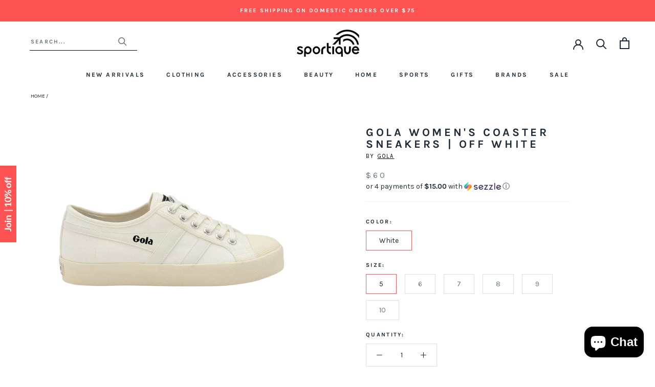

--- FILE ---
content_type: text/html; charset=utf-8
request_url: https://www.sportique.com/products/gola-women-s-coaster-sneakers-off-white
body_size: 29478
content:















<!doctype html>

<html class="no-js" lang="en">
  <head>    
    <!-- Global site tag (gtag.js) - Google Ads: 962022868 -->
<script async src="https://www.googletagmanager.com/gtag/js?id=AW-962022868"></script>
<script>
  window.dataLayer = window.dataLayer || [];
  function gtag(){dataLayer.push(arguments);}
  gtag('js', new Date());

  gtag('config', 'AW-962022868');
</script>

    
    <meta charset="utf-8"> 
    <meta http-equiv="X-UA-Compatible" content="IE=edge,chrome=1">
    <meta name="viewport" content="width=device-width, initial-scale=1.0, height=device-height, minimum-scale=1.0, maximum-scale=1.0">
    <meta name="theme-color" content="">

    <title>
      Gola Women&#39;s Coaster Off White &ndash; Sportique
    </title><meta name="description" content="Everyone needs a good pair of white trainers. The Gola Women&#39;s Coaster Sneakers in Off White Sneakers are the perfect pair for you! The retro look pays homage to Gola&#39;s British heritage and was originally designed in 1976. These trainers are a true icon. You can wear them with your favorite jeans and t-shirt or dress!"><link rel="canonical" href="https://www.sportique.com/products/gola-women-s-coaster-sneakers-off-white"><link rel="shortcut icon" href="//www.sportique.com/cdn/shop/files/sportique-favicon_6750f880-499b-42be-945e-8590a5687bc9_96x.png?v=1653322749" type="image/png"><meta property="og:type" content="product">
  <meta property="og:title" content="Gola Women&#39;s Coaster Sneakers | Off White"><meta property="og:image" content="http://www.sportique.com/cdn/shop/products/COASTER_OFF_WHITE_OFF_WHITE.jpg?v=1571709749">
    <meta property="og:image:secure_url" content="https://www.sportique.com/cdn/shop/products/COASTER_OFF_WHITE_OFF_WHITE.jpg?v=1571709749">
    <meta property="og:image:width" content="1024">
    <meta property="og:image:height" content="1024"><meta property="product:price:amount" content="60.00">
  <meta property="product:price:currency" content="USD"><meta property="og:description" content="Everyone needs a good pair of white trainers. The Gola Women&#39;s Coaster Sneakers in Off White Sneakers are the perfect pair for you! The retro look pays homage to Gola&#39;s British heritage and was originally designed in 1976. These trainers are a true icon. You can wear them with your favorite jeans and t-shirt or dress!"><meta property="og:url" content="https://www.sportique.com/products/gola-women-s-coaster-sneakers-off-white">
<meta property="og:site_name" content="Sportique"><meta name="twitter:card" content="summary"><meta name="twitter:title" content="Gola Women&#39;s Coaster Sneakers | Off White">
  <meta name="twitter:description" content="Everyone needs a good pair of white trainers. The Gola Women&#39;s Coaster Sneakers in Off White are the perfect pair for you! The retro look pays homage to Gola&#39;s British heritage and was originally designed in 1976. These trainers are a true icon. You can wear them with your favorite jeans and t-shirt or even a dress! Featuring metal eyelets and a rubber toe cap, these trainers are designed to pass the test of time.[Details]
Gola Classics retro trainer
Ladies’ trainer
Lace-up trainer
Satin Neon upper
Heritage plimsoll">
  <meta name="twitter:image" content="https://www.sportique.com/cdn/shop/products/COASTER_OFF_WHITE_OFF_WHITE_600x600_crop_center.jpg?v=1571709749">
    <style>
  @font-face {
  font-family: Karla;
  font-weight: 700;
  font-style: normal;
  font-display: fallback;
  src: url("//www.sportique.com/cdn/fonts/karla/karla_n7.4358a847d4875593d69cfc3f8cc0b44c17b3ed03.woff2") format("woff2"),
       url("//www.sportique.com/cdn/fonts/karla/karla_n7.96e322f6d76ce794f25fa29e55d6997c3fb656b6.woff") format("woff");
}

  @font-face {
  font-family: Karla;
  font-weight: 400;
  font-style: normal;
  font-display: fallback;
  src: url("//www.sportique.com/cdn/fonts/karla/karla_n4.40497e07df527e6a50e58fb17ef1950c72f3e32c.woff2") format("woff2"),
       url("//www.sportique.com/cdn/fonts/karla/karla_n4.e9f6f9de321061073c6bfe03c28976ba8ce6ee18.woff") format("woff");
}


  @font-face {
  font-family: Karla;
  font-weight: 700;
  font-style: normal;
  font-display: fallback;
  src: url("//www.sportique.com/cdn/fonts/karla/karla_n7.4358a847d4875593d69cfc3f8cc0b44c17b3ed03.woff2") format("woff2"),
       url("//www.sportique.com/cdn/fonts/karla/karla_n7.96e322f6d76ce794f25fa29e55d6997c3fb656b6.woff") format("woff");
}

  @font-face {
  font-family: Karla;
  font-weight: 400;
  font-style: italic;
  font-display: fallback;
  src: url("//www.sportique.com/cdn/fonts/karla/karla_i4.2086039c16bcc3a78a72a2f7b471e3c4a7f873a6.woff2") format("woff2"),
       url("//www.sportique.com/cdn/fonts/karla/karla_i4.7b9f59841a5960c16fa2a897a0716c8ebb183221.woff") format("woff");
}

  @font-face {
  font-family: Karla;
  font-weight: 700;
  font-style: italic;
  font-display: fallback;
  src: url("//www.sportique.com/cdn/fonts/karla/karla_i7.fe031cd65d6e02906286add4f6dda06afc2615f0.woff2") format("woff2"),
       url("//www.sportique.com/cdn/fonts/karla/karla_i7.816d4949fa7f7d79314595d7003eda5b44e959e3.woff") format("woff");
}


  :root {
    --heading-font-family : Karla, sans-serif;
    --heading-font-weight : 700;
    --heading-font-style  : normal;

    --text-font-family : Karla, sans-serif;
    --text-font-weight : 400;
    --text-font-style  : normal;

    --base-text-font-size   : 14px;
    --default-text-font-size: 14px;--background          : #ffffff;
    --background-rgb      : 255, 255, 255;
    --light-background    : #ffffff;
    --light-background-rgb: 255, 255, 255;
    --heading-color       : #1e2c39;
    --text-color          : #1e2c39;
    --text-color-rgb      : 30, 44, 57;
    --text-color-light    : #6a7884;
    --text-color-light-rgb: 106, 120, 132;
    --link-color          : #ff5353;
    --link-color-rgb      : 255, 83, 83;
    --border-color        : #dddfe1;
    --border-color-rgb    : 221, 223, 225;

    --button-background    : #ff5353;
    --button-background-rgb: 255, 83, 83;
    --button-text-color    : #ffffff;

    --header-background       : #ffffff;
    --header-heading-color    : #1e2c39;
    --header-light-text-color : #1e2c39;
    --header-border-color     : #dddfe1;

    --footer-background    : #f0f3f3;
    --footer-text-color    : #1e2c39;
    --footer-heading-color : #1e2c39;
    --footer-border-color  : #d1d5d7;

    --navigation-background      : #f0f3f3;
    --navigation-background-rgb  : 240, 243, 243;
    --navigation-text-color      : #1e2c39;
    --navigation-text-color-light: rgba(30, 44, 57, 0.5);
    --navigation-border-color    : rgba(30, 44, 57, 0.25);

    --newsletter-popup-background     : #f0f3f3;
    --newsletter-popup-text-color     : #1e2c39;
    --newsletter-popup-text-color-rgb : 30, 44, 57;

    --secondary-elements-background       : #f0f3f3;
    --secondary-elements-background-rgb   : 240, 243, 243;
    --secondary-elements-text-color       : #1e2c39;
    --secondary-elements-text-color-light : rgba(30, 44, 57, 0.5);
    --secondary-elements-border-color     : rgba(30, 44, 57, 0.25);

    --product-sale-price-color    : #ff5353;
    --product-sale-price-color-rgb: 255, 83, 83;

    /* Shopify related variables */
    --payment-terms-background-color: #ffffff;

    /* Products */

    --horizontal-spacing-four-products-per-row: 60px;
        --horizontal-spacing-two-products-per-row : 60px;

    --vertical-spacing-four-products-per-row: 60px;
        --vertical-spacing-two-products-per-row : 75px;

    /* Animation */
    --drawer-transition-timing: cubic-bezier(0.645, 0.045, 0.355, 1);
    --header-base-height: 80px; /* We set a default for browsers that do not support CSS variables */

    /* Cursors */
    --cursor-zoom-in-svg    : url(//www.sportique.com/cdn/shop/t/76/assets/cursor-zoom-in.svg?v=8464759327073575051652362648);
    --cursor-zoom-in-2x-svg : url(//www.sportique.com/cdn/shop/t/76/assets/cursor-zoom-in-2x.svg?v=171551299358648106251652362648);
  }
</style>

<script>
  // IE11 does not have support for CSS variables, so we have to polyfill them
  if (!(((window || {}).CSS || {}).supports && window.CSS.supports('(--a: 0)'))) {
    const script = document.createElement('script');
    script.type = 'text/javascript';
    script.src = 'https://cdn.jsdelivr.net/npm/css-vars-ponyfill@2';
    script.onload = function() {
      cssVars({});
    };

    document.getElementsByTagName('head')[0].appendChild(script);
  }
</script>

    
  <script>window.performance && window.performance.mark && window.performance.mark('shopify.content_for_header.start');</script><meta id="shopify-digital-wallet" name="shopify-digital-wallet" content="/2300765/digital_wallets/dialog">
<meta name="shopify-checkout-api-token" content="3ae01a571795fb86fdacda420e1d4d75">
<meta id="in-context-paypal-metadata" data-shop-id="2300765" data-venmo-supported="false" data-environment="production" data-locale="en_US" data-paypal-v4="true" data-currency="USD">
<link rel="alternate" type="application/json+oembed" href="https://www.sportique.com/products/gola-women-s-coaster-sneakers-off-white.oembed">
<script async="async" src="/checkouts/internal/preloads.js?locale=en-US"></script>
<link rel="preconnect" href="https://shop.app" crossorigin="anonymous">
<script async="async" src="https://shop.app/checkouts/internal/preloads.js?locale=en-US&shop_id=2300765" crossorigin="anonymous"></script>
<script id="apple-pay-shop-capabilities" type="application/json">{"shopId":2300765,"countryCode":"US","currencyCode":"USD","merchantCapabilities":["supports3DS"],"merchantId":"gid:\/\/shopify\/Shop\/2300765","merchantName":"Sportique","requiredBillingContactFields":["postalAddress","email","phone"],"requiredShippingContactFields":["postalAddress","email","phone"],"shippingType":"shipping","supportedNetworks":["visa","masterCard","amex","discover","elo","jcb"],"total":{"type":"pending","label":"Sportique","amount":"1.00"},"shopifyPaymentsEnabled":true,"supportsSubscriptions":true}</script>
<script id="shopify-features" type="application/json">{"accessToken":"3ae01a571795fb86fdacda420e1d4d75","betas":["rich-media-storefront-analytics"],"domain":"www.sportique.com","predictiveSearch":true,"shopId":2300765,"locale":"en"}</script>
<script>var Shopify = Shopify || {};
Shopify.shop = "sportique-2.myshopify.com";
Shopify.locale = "en";
Shopify.currency = {"active":"USD","rate":"1.0"};
Shopify.country = "US";
Shopify.theme = {"name":"Sportique 1.0 - Rebrand (Enhancify-Dev)","id":128410288326,"schema_name":"Prestige","schema_version":"4.14.2","theme_store_id":855,"role":"main"};
Shopify.theme.handle = "null";
Shopify.theme.style = {"id":null,"handle":null};
Shopify.cdnHost = "www.sportique.com/cdn";
Shopify.routes = Shopify.routes || {};
Shopify.routes.root = "/";</script>
<script type="module">!function(o){(o.Shopify=o.Shopify||{}).modules=!0}(window);</script>
<script>!function(o){function n(){var o=[];function n(){o.push(Array.prototype.slice.apply(arguments))}return n.q=o,n}var t=o.Shopify=o.Shopify||{};t.loadFeatures=n(),t.autoloadFeatures=n()}(window);</script>
<script>
  window.ShopifyPay = window.ShopifyPay || {};
  window.ShopifyPay.apiHost = "shop.app\/pay";
  window.ShopifyPay.redirectState = null;
</script>
<script id="shop-js-analytics" type="application/json">{"pageType":"product"}</script>
<script defer="defer" async type="module" src="//www.sportique.com/cdn/shopifycloud/shop-js/modules/v2/client.init-shop-cart-sync_BN7fPSNr.en.esm.js"></script>
<script defer="defer" async type="module" src="//www.sportique.com/cdn/shopifycloud/shop-js/modules/v2/chunk.common_Cbph3Kss.esm.js"></script>
<script defer="defer" async type="module" src="//www.sportique.com/cdn/shopifycloud/shop-js/modules/v2/chunk.modal_DKumMAJ1.esm.js"></script>
<script type="module">
  await import("//www.sportique.com/cdn/shopifycloud/shop-js/modules/v2/client.init-shop-cart-sync_BN7fPSNr.en.esm.js");
await import("//www.sportique.com/cdn/shopifycloud/shop-js/modules/v2/chunk.common_Cbph3Kss.esm.js");
await import("//www.sportique.com/cdn/shopifycloud/shop-js/modules/v2/chunk.modal_DKumMAJ1.esm.js");

  window.Shopify.SignInWithShop?.initShopCartSync?.({"fedCMEnabled":true,"windoidEnabled":true});

</script>
<script>
  window.Shopify = window.Shopify || {};
  if (!window.Shopify.featureAssets) window.Shopify.featureAssets = {};
  window.Shopify.featureAssets['shop-js'] = {"shop-cart-sync":["modules/v2/client.shop-cart-sync_CJVUk8Jm.en.esm.js","modules/v2/chunk.common_Cbph3Kss.esm.js","modules/v2/chunk.modal_DKumMAJ1.esm.js"],"init-fed-cm":["modules/v2/client.init-fed-cm_7Fvt41F4.en.esm.js","modules/v2/chunk.common_Cbph3Kss.esm.js","modules/v2/chunk.modal_DKumMAJ1.esm.js"],"init-shop-email-lookup-coordinator":["modules/v2/client.init-shop-email-lookup-coordinator_Cc088_bR.en.esm.js","modules/v2/chunk.common_Cbph3Kss.esm.js","modules/v2/chunk.modal_DKumMAJ1.esm.js"],"init-windoid":["modules/v2/client.init-windoid_hPopwJRj.en.esm.js","modules/v2/chunk.common_Cbph3Kss.esm.js","modules/v2/chunk.modal_DKumMAJ1.esm.js"],"shop-button":["modules/v2/client.shop-button_B0jaPSNF.en.esm.js","modules/v2/chunk.common_Cbph3Kss.esm.js","modules/v2/chunk.modal_DKumMAJ1.esm.js"],"shop-cash-offers":["modules/v2/client.shop-cash-offers_DPIskqss.en.esm.js","modules/v2/chunk.common_Cbph3Kss.esm.js","modules/v2/chunk.modal_DKumMAJ1.esm.js"],"shop-toast-manager":["modules/v2/client.shop-toast-manager_CK7RT69O.en.esm.js","modules/v2/chunk.common_Cbph3Kss.esm.js","modules/v2/chunk.modal_DKumMAJ1.esm.js"],"init-shop-cart-sync":["modules/v2/client.init-shop-cart-sync_BN7fPSNr.en.esm.js","modules/v2/chunk.common_Cbph3Kss.esm.js","modules/v2/chunk.modal_DKumMAJ1.esm.js"],"init-customer-accounts-sign-up":["modules/v2/client.init-customer-accounts-sign-up_CfPf4CXf.en.esm.js","modules/v2/client.shop-login-button_DeIztwXF.en.esm.js","modules/v2/chunk.common_Cbph3Kss.esm.js","modules/v2/chunk.modal_DKumMAJ1.esm.js"],"pay-button":["modules/v2/client.pay-button_CgIwFSYN.en.esm.js","modules/v2/chunk.common_Cbph3Kss.esm.js","modules/v2/chunk.modal_DKumMAJ1.esm.js"],"init-customer-accounts":["modules/v2/client.init-customer-accounts_DQ3x16JI.en.esm.js","modules/v2/client.shop-login-button_DeIztwXF.en.esm.js","modules/v2/chunk.common_Cbph3Kss.esm.js","modules/v2/chunk.modal_DKumMAJ1.esm.js"],"avatar":["modules/v2/client.avatar_BTnouDA3.en.esm.js"],"init-shop-for-new-customer-accounts":["modules/v2/client.init-shop-for-new-customer-accounts_CsZy_esa.en.esm.js","modules/v2/client.shop-login-button_DeIztwXF.en.esm.js","modules/v2/chunk.common_Cbph3Kss.esm.js","modules/v2/chunk.modal_DKumMAJ1.esm.js"],"shop-follow-button":["modules/v2/client.shop-follow-button_BRMJjgGd.en.esm.js","modules/v2/chunk.common_Cbph3Kss.esm.js","modules/v2/chunk.modal_DKumMAJ1.esm.js"],"checkout-modal":["modules/v2/client.checkout-modal_B9Drz_yf.en.esm.js","modules/v2/chunk.common_Cbph3Kss.esm.js","modules/v2/chunk.modal_DKumMAJ1.esm.js"],"shop-login-button":["modules/v2/client.shop-login-button_DeIztwXF.en.esm.js","modules/v2/chunk.common_Cbph3Kss.esm.js","modules/v2/chunk.modal_DKumMAJ1.esm.js"],"lead-capture":["modules/v2/client.lead-capture_DXYzFM3R.en.esm.js","modules/v2/chunk.common_Cbph3Kss.esm.js","modules/v2/chunk.modal_DKumMAJ1.esm.js"],"shop-login":["modules/v2/client.shop-login_CA5pJqmO.en.esm.js","modules/v2/chunk.common_Cbph3Kss.esm.js","modules/v2/chunk.modal_DKumMAJ1.esm.js"],"payment-terms":["modules/v2/client.payment-terms_BxzfvcZJ.en.esm.js","modules/v2/chunk.common_Cbph3Kss.esm.js","modules/v2/chunk.modal_DKumMAJ1.esm.js"]};
</script>
<script>(function() {
  var isLoaded = false;
  function asyncLoad() {
    if (isLoaded) return;
    isLoaded = true;
    var urls = ["https:\/\/www.klarnapayments.com\/assets\/upstream.js?shop=sportique-2.myshopify.com","https:\/\/d23dclunsivw3h.cloudfront.net\/redirect-app.js?shop=sportique-2.myshopify.com","https:\/\/services.nofraud.com\/js\/device.js?shop=sportique-2.myshopify.com","https:\/\/shopify-widget.route.com\/shopify.widget.js?shop=sportique-2.myshopify.com","\/\/searchanise-ef84.kxcdn.com\/widgets\/shopify\/init.js?a=1K4V4V6N7P\u0026shop=sportique-2.myshopify.com","https:\/\/connect.nosto.com\/include\/script\/shopify-2300765.js?shop=sportique-2.myshopify.com","https:\/\/na.shgcdn3.com\/pixel-collector.js?shop=sportique-2.myshopify.com","\/\/backinstock.useamp.com\/widget\/2657_1767153202.js?category=bis\u0026v=6\u0026shop=sportique-2.myshopify.com"];
    for (var i = 0; i < urls.length; i++) {
      var s = document.createElement('script');
      s.type = 'text/javascript';
      s.async = true;
      s.src = urls[i];
      var x = document.getElementsByTagName('script')[0];
      x.parentNode.insertBefore(s, x);
    }
  };
  if(window.attachEvent) {
    window.attachEvent('onload', asyncLoad);
  } else {
    window.addEventListener('load', asyncLoad, false);
  }
})();</script>
<script id="__st">var __st={"a":2300765,"offset":-28800,"reqid":"04657896-33c2-4979-9635-0e17884bf777-1769769188","pageurl":"www.sportique.com\/products\/gola-women-s-coaster-sneakers-off-white","u":"5362675158ba","p":"product","rtyp":"product","rid":576725680181};</script>
<script>window.ShopifyPaypalV4VisibilityTracking = true;</script>
<script id="captcha-bootstrap">!function(){'use strict';const t='contact',e='account',n='new_comment',o=[[t,t],['blogs',n],['comments',n],[t,'customer']],c=[[e,'customer_login'],[e,'guest_login'],[e,'recover_customer_password'],[e,'create_customer']],r=t=>t.map((([t,e])=>`form[action*='/${t}']:not([data-nocaptcha='true']) input[name='form_type'][value='${e}']`)).join(','),a=t=>()=>t?[...document.querySelectorAll(t)].map((t=>t.form)):[];function s(){const t=[...o],e=r(t);return a(e)}const i='password',u='form_key',d=['recaptcha-v3-token','g-recaptcha-response','h-captcha-response',i],f=()=>{try{return window.sessionStorage}catch{return}},m='__shopify_v',_=t=>t.elements[u];function p(t,e,n=!1){try{const o=window.sessionStorage,c=JSON.parse(o.getItem(e)),{data:r}=function(t){const{data:e,action:n}=t;return t[m]||n?{data:e,action:n}:{data:t,action:n}}(c);for(const[e,n]of Object.entries(r))t.elements[e]&&(t.elements[e].value=n);n&&o.removeItem(e)}catch(o){console.error('form repopulation failed',{error:o})}}const l='form_type',E='cptcha';function T(t){t.dataset[E]=!0}const w=window,h=w.document,L='Shopify',v='ce_forms',y='captcha';let A=!1;((t,e)=>{const n=(g='f06e6c50-85a8-45c8-87d0-21a2b65856fe',I='https://cdn.shopify.com/shopifycloud/storefront-forms-hcaptcha/ce_storefront_forms_captcha_hcaptcha.v1.5.2.iife.js',D={infoText:'Protected by hCaptcha',privacyText:'Privacy',termsText:'Terms'},(t,e,n)=>{const o=w[L][v],c=o.bindForm;if(c)return c(t,g,e,D).then(n);var r;o.q.push([[t,g,e,D],n]),r=I,A||(h.body.append(Object.assign(h.createElement('script'),{id:'captcha-provider',async:!0,src:r})),A=!0)});var g,I,D;w[L]=w[L]||{},w[L][v]=w[L][v]||{},w[L][v].q=[],w[L][y]=w[L][y]||{},w[L][y].protect=function(t,e){n(t,void 0,e),T(t)},Object.freeze(w[L][y]),function(t,e,n,w,h,L){const[v,y,A,g]=function(t,e,n){const i=e?o:[],u=t?c:[],d=[...i,...u],f=r(d),m=r(i),_=r(d.filter((([t,e])=>n.includes(e))));return[a(f),a(m),a(_),s()]}(w,h,L),I=t=>{const e=t.target;return e instanceof HTMLFormElement?e:e&&e.form},D=t=>v().includes(t);t.addEventListener('submit',(t=>{const e=I(t);if(!e)return;const n=D(e)&&!e.dataset.hcaptchaBound&&!e.dataset.recaptchaBound,o=_(e),c=g().includes(e)&&(!o||!o.value);(n||c)&&t.preventDefault(),c&&!n&&(function(t){try{if(!f())return;!function(t){const e=f();if(!e)return;const n=_(t);if(!n)return;const o=n.value;o&&e.removeItem(o)}(t);const e=Array.from(Array(32),(()=>Math.random().toString(36)[2])).join('');!function(t,e){_(t)||t.append(Object.assign(document.createElement('input'),{type:'hidden',name:u})),t.elements[u].value=e}(t,e),function(t,e){const n=f();if(!n)return;const o=[...t.querySelectorAll(`input[type='${i}']`)].map((({name:t})=>t)),c=[...d,...o],r={};for(const[a,s]of new FormData(t).entries())c.includes(a)||(r[a]=s);n.setItem(e,JSON.stringify({[m]:1,action:t.action,data:r}))}(t,e)}catch(e){console.error('failed to persist form',e)}}(e),e.submit())}));const S=(t,e)=>{t&&!t.dataset[E]&&(n(t,e.some((e=>e===t))),T(t))};for(const o of['focusin','change'])t.addEventListener(o,(t=>{const e=I(t);D(e)&&S(e,y())}));const B=e.get('form_key'),M=e.get(l),P=B&&M;t.addEventListener('DOMContentLoaded',(()=>{const t=y();if(P)for(const e of t)e.elements[l].value===M&&p(e,B);[...new Set([...A(),...v().filter((t=>'true'===t.dataset.shopifyCaptcha))])].forEach((e=>S(e,t)))}))}(h,new URLSearchParams(w.location.search),n,t,e,['guest_login'])})(!0,!0)}();</script>
<script integrity="sha256-4kQ18oKyAcykRKYeNunJcIwy7WH5gtpwJnB7kiuLZ1E=" data-source-attribution="shopify.loadfeatures" defer="defer" src="//www.sportique.com/cdn/shopifycloud/storefront/assets/storefront/load_feature-a0a9edcb.js" crossorigin="anonymous"></script>
<script crossorigin="anonymous" defer="defer" src="//www.sportique.com/cdn/shopifycloud/storefront/assets/shopify_pay/storefront-65b4c6d7.js?v=20250812"></script>
<script data-source-attribution="shopify.dynamic_checkout.dynamic.init">var Shopify=Shopify||{};Shopify.PaymentButton=Shopify.PaymentButton||{isStorefrontPortableWallets:!0,init:function(){window.Shopify.PaymentButton.init=function(){};var t=document.createElement("script");t.src="https://www.sportique.com/cdn/shopifycloud/portable-wallets/latest/portable-wallets.en.js",t.type="module",document.head.appendChild(t)}};
</script>
<script data-source-attribution="shopify.dynamic_checkout.buyer_consent">
  function portableWalletsHideBuyerConsent(e){var t=document.getElementById("shopify-buyer-consent"),n=document.getElementById("shopify-subscription-policy-button");t&&n&&(t.classList.add("hidden"),t.setAttribute("aria-hidden","true"),n.removeEventListener("click",e))}function portableWalletsShowBuyerConsent(e){var t=document.getElementById("shopify-buyer-consent"),n=document.getElementById("shopify-subscription-policy-button");t&&n&&(t.classList.remove("hidden"),t.removeAttribute("aria-hidden"),n.addEventListener("click",e))}window.Shopify?.PaymentButton&&(window.Shopify.PaymentButton.hideBuyerConsent=portableWalletsHideBuyerConsent,window.Shopify.PaymentButton.showBuyerConsent=portableWalletsShowBuyerConsent);
</script>
<script>
  function portableWalletsCleanup(e){e&&e.src&&console.error("Failed to load portable wallets script "+e.src);var t=document.querySelectorAll("shopify-accelerated-checkout .shopify-payment-button__skeleton, shopify-accelerated-checkout-cart .wallet-cart-button__skeleton"),e=document.getElementById("shopify-buyer-consent");for(let e=0;e<t.length;e++)t[e].remove();e&&e.remove()}function portableWalletsNotLoadedAsModule(e){e instanceof ErrorEvent&&"string"==typeof e.message&&e.message.includes("import.meta")&&"string"==typeof e.filename&&e.filename.includes("portable-wallets")&&(window.removeEventListener("error",portableWalletsNotLoadedAsModule),window.Shopify.PaymentButton.failedToLoad=e,"loading"===document.readyState?document.addEventListener("DOMContentLoaded",window.Shopify.PaymentButton.init):window.Shopify.PaymentButton.init())}window.addEventListener("error",portableWalletsNotLoadedAsModule);
</script>

<script type="module" src="https://www.sportique.com/cdn/shopifycloud/portable-wallets/latest/portable-wallets.en.js" onError="portableWalletsCleanup(this)" crossorigin="anonymous"></script>
<script nomodule>
  document.addEventListener("DOMContentLoaded", portableWalletsCleanup);
</script>

<link id="shopify-accelerated-checkout-styles" rel="stylesheet" media="screen" href="https://www.sportique.com/cdn/shopifycloud/portable-wallets/latest/accelerated-checkout-backwards-compat.css" crossorigin="anonymous">
<style id="shopify-accelerated-checkout-cart">
        #shopify-buyer-consent {
  margin-top: 1em;
  display: inline-block;
  width: 100%;
}

#shopify-buyer-consent.hidden {
  display: none;
}

#shopify-subscription-policy-button {
  background: none;
  border: none;
  padding: 0;
  text-decoration: underline;
  font-size: inherit;
  cursor: pointer;
}

#shopify-subscription-policy-button::before {
  box-shadow: none;
}

      </style>

<script>window.performance && window.performance.mark && window.performance.mark('shopify.content_for_header.end');</script>
  





  <script type="text/javascript">
    
      window.__shgMoneyFormat = window.__shgMoneyFormat || {"USD":{"currency":"USD","currency_symbol":"$","currency_symbol_location":"left","decimal_places":2,"decimal_separator":".","thousands_separator":","}};
    
    window.__shgCurrentCurrencyCode = window.__shgCurrentCurrencyCode || {
      currency: "USD",
      currency_symbol: "$",
      decimal_separator: ".",
      thousands_separator: ",",
      decimal_places: 2,
      currency_symbol_location: "left"
    };
  </script>




    <link rel="stylesheet" href="//www.sportique.com/cdn/shop/t/76/assets/theme.css?v=12702350095140481271684288060">
    <link rel="stylesheet" href="//www.sportique.com/cdn/shop/t/76/assets/style.css?v=89042612345455974151656414224">

    <script>// This allows to expose several variables to the global scope, to be used in scripts
      window.theme = {
        pageType: "product",
        moneyFormat: "${{amount}}",
        moneyWithCurrencyFormat: "${{amount}} USD",
        productImageSize: "square",
        searchMode: "product,page",
        showPageTransition: true,
        showElementStaggering: false,
        showImageZooming: false
      };

      window.routes = {
        rootUrl: "\/",
        rootUrlWithoutSlash: '',
        cartUrl: "\/cart",
        cartAddUrl: "\/cart\/add",
        cartChangeUrl: "\/cart\/change",
        searchUrl: "\/search",
        productRecommendationsUrl: "\/recommendations\/products"
      };

      window.languages = {
        cartAddNote: "Add Order Note",
        cartEditNote: "Edit Order Note",
        productImageLoadingError: "This image could not be loaded. Please try to reload the page.",
        productFormAddToCart: "Add to cart",
        productFormUnavailable: "Unavailable",
        productFormSoldOut: "Sold Out",
        shippingEstimatorOneResult: "1 option available:",
        shippingEstimatorMoreResults: "{{count}} options available:",
        shippingEstimatorNoResults: "No shipping could be found"
      };

      window.lazySizesConfig = {
        loadHidden: false,
        hFac: 0.5,
        expFactor: 2,
        ricTimeout: 150,
        lazyClass: 'Image--lazyLoad',
        loadingClass: 'Image--lazyLoading',
        loadedClass: 'Image--lazyLoaded'
      };

      document.documentElement.className = document.documentElement.className.replace('no-js', 'js');
      document.documentElement.style.setProperty('--window-height', window.innerHeight + 'px');

      // We do a quick detection of some features (we could use Modernizr but for so little...)
      (function() {
        document.documentElement.className += ((window.CSS && window.CSS.supports('(position: sticky) or (position: -webkit-sticky)')) ? ' supports-sticky' : ' no-supports-sticky');
        document.documentElement.className += (window.matchMedia('(-moz-touch-enabled: 1), (hover: none)')).matches ? ' no-supports-hover' : ' supports-hover';
      }());
    </script>

    <script src="//www.sportique.com/cdn/shop/t/76/assets/lazysizes.min.js?v=174358363404432586981652362629" async></script><script src="https://polyfill-fastly.net/v3/polyfill.min.js?unknown=polyfill&features=fetch,Element.prototype.closest,Element.prototype.remove,Element.prototype.classList,Array.prototype.includes,Array.prototype.fill,Object.assign,CustomEvent,IntersectionObserver,IntersectionObserverEntry,URL" defer></script>
    <script src="//www.sportique.com/cdn/shop/t/76/assets/libs.min.js?v=26178543184394469741652362630" defer></script>
    <script src="//www.sportique.com/cdn/shop/t/76/assets/theme.min.js?v=181661505088875613471656414248" defer></script>
    <script src="//www.sportique.com/cdn/shop/t/76/assets/custom.js?v=42936699839415699681652437559" defer></script>

    <script>
      (function () {
        window.onpageshow = function() {
          if (window.theme.showPageTransition) {
            var pageTransition = document.querySelector('.PageTransition');

            if (pageTransition) {
              pageTransition.style.visibility = 'visible';
              pageTransition.style.opacity = '0';
            }
          }

          // When the page is loaded from the cache, we have to reload the cart content
          document.documentElement.dispatchEvent(new CustomEvent('cart:refresh', {
            bubbles: true
          }));
        };
      })();
    </script>
    
    <!-- Klaviyo -->
    <script type="text/javascript">
      var _learnq = _learnq || [];

      _learnq.push(['account', 'ehR4xM']);

      (function () {
        var b = document.createElement('script'); b.type = 'text/javascript'; b.async = true;
        b.src = ('https:' == document.location.protocol ? 'https://' : 'http://') + 'a.klaviyo.com/media/js/analytics/analytics.js';
        var a = document.getElementsByTagName('script')[0]; a.parentNode.insertBefore(b, a);
      })();
    </script>

    
  <script type="application/ld+json">
  {
    "@context": "http://schema.org",
    "@type": "Product",
    "offers": [{
          "@type": "Offer",
          "name": "White \/ 5",
          "availability":"https://schema.org/OutOfStock",
          "price": 60.0,
          "priceCurrency": "USD",
          "priceValidUntil": "2026-02-09","sku": "5053087749121","url": "/products/gola-women-s-coaster-sneakers-off-white?variant=7384688197685"
        },
{
          "@type": "Offer",
          "name": "White \/ 6",
          "availability":"https://schema.org/OutOfStock",
          "price": 60.0,
          "priceCurrency": "USD",
          "priceValidUntil": "2026-02-09","sku": "5053087749138","url": "/products/gola-women-s-coaster-sneakers-off-white?variant=7384688230453"
        },
{
          "@type": "Offer",
          "name": "White \/ 7",
          "availability":"https://schema.org/OutOfStock",
          "price": 60.0,
          "priceCurrency": "USD",
          "priceValidUntil": "2026-02-09","sku": "5053087749145","url": "/products/gola-women-s-coaster-sneakers-off-white?variant=7384688263221"
        },
{
          "@type": "Offer",
          "name": "White \/ 8",
          "availability":"https://schema.org/OutOfStock",
          "price": 60.0,
          "priceCurrency": "USD",
          "priceValidUntil": "2026-02-09","sku": "5053087749152","url": "/products/gola-women-s-coaster-sneakers-off-white?variant=7384688295989"
        },
{
          "@type": "Offer",
          "name": "White \/ 9",
          "availability":"https://schema.org/OutOfStock",
          "price": 60.0,
          "priceCurrency": "USD",
          "priceValidUntil": "2026-02-09","sku": "5053087749169","url": "/products/gola-women-s-coaster-sneakers-off-white?variant=7384688328757"
        },
{
          "@type": "Offer",
          "name": "White \/ 10",
          "availability":"https://schema.org/OutOfStock",
          "price": 60.0,
          "priceCurrency": "USD",
          "priceValidUntil": "2026-02-09","sku": "5053087749176","url": "/products/gola-women-s-coaster-sneakers-off-white?variant=7384688361525"
        }
],
      "gtin13": "5053087749121",
      "productId": "5053087749121",
    "brand": {
      "name": "Gola"
    },
    "name": "Gola Women's Coaster Sneakers | Off White",
    "description": "Everyone needs a good pair of white trainers. The Gola Women's Coaster Sneakers in Off White are the perfect pair for you! The retro look pays homage to Gola's British heritage and was originally designed in 1976. These trainers are a true icon. You can wear them with your favorite jeans and t-shirt or even a dress! Featuring metal eyelets and a rubber toe cap, these trainers are designed to pass the test of time.[Details]\nGola Classics retro trainer\nLadies’ trainer\nLace-up trainer\nSatin Neon upper\nHeritage plimsoll",
    "category": "Shoes",
    "url": "/products/gola-women-s-coaster-sneakers-off-white",
    "sku": "5053087749121",
    "image": {
      "@type": "ImageObject",
      "url": "https://www.sportique.com/cdn/shop/products/COASTER_OFF_WHITE_OFF_WHITE_1024x.jpg?v=1571709749",
      "image": "https://www.sportique.com/cdn/shop/products/COASTER_OFF_WHITE_OFF_WHITE_1024x.jpg?v=1571709749",
      "name": "Gola Women's Coaster | Off White- CLA174WW903 05",
      "width": "1024",
      "height": "1024"
    }
  }
  </script>



  <script type="application/ld+json">
  {
    "@context": "http://schema.org",
    "@type": "BreadcrumbList",
  "itemListElement": [{
      "@type": "ListItem",
      "position": 1,
      "name": "Translation missing: en.general.breadcrumb.home",
      "item": "https://www.sportique.com"
    },{
          "@type": "ListItem",
          "position": 2,
          "name": "Gola Women's Coaster Sneakers | Off White",
          "item": "https://www.sportique.com/products/gola-women-s-coaster-sneakers-off-white"
        }]
  }
  </script>

  
  

<script type="text/javascript">
  
    window.SHG_CUSTOMER = null;
  
</script>










  
  <!-- BEGIN app block: shopify://apps/klaviyo-email-marketing-sms/blocks/klaviyo-onsite-embed/2632fe16-c075-4321-a88b-50b567f42507 -->















  <script>
    window.klaviyoReviewsProductDesignMode = false
  </script>







<!-- END app block --><script src="https://cdn.shopify.com/extensions/e8878072-2f6b-4e89-8082-94b04320908d/inbox-1254/assets/inbox-chat-loader.js" type="text/javascript" defer="defer"></script>
<script src="https://cdn.shopify.com/extensions/01999cbe-c341-7875-9374-3e1d108cfd00/awesomemotive-optinmonster-shopify-app-6/assets/app-embed.ext.js" type="text/javascript" defer="defer"></script>
<link href="https://monorail-edge.shopifysvc.com" rel="dns-prefetch">
<script>(function(){if ("sendBeacon" in navigator && "performance" in window) {try {var session_token_from_headers = performance.getEntriesByType('navigation')[0].serverTiming.find(x => x.name == '_s').description;} catch {var session_token_from_headers = undefined;}var session_cookie_matches = document.cookie.match(/_shopify_s=([^;]*)/);var session_token_from_cookie = session_cookie_matches && session_cookie_matches.length === 2 ? session_cookie_matches[1] : "";var session_token = session_token_from_headers || session_token_from_cookie || "";function handle_abandonment_event(e) {var entries = performance.getEntries().filter(function(entry) {return /monorail-edge.shopifysvc.com/.test(entry.name);});if (!window.abandonment_tracked && entries.length === 0) {window.abandonment_tracked = true;var currentMs = Date.now();var navigation_start = performance.timing.navigationStart;var payload = {shop_id: 2300765,url: window.location.href,navigation_start,duration: currentMs - navigation_start,session_token,page_type: "product"};window.navigator.sendBeacon("https://monorail-edge.shopifysvc.com/v1/produce", JSON.stringify({schema_id: "online_store_buyer_site_abandonment/1.1",payload: payload,metadata: {event_created_at_ms: currentMs,event_sent_at_ms: currentMs}}));}}window.addEventListener('pagehide', handle_abandonment_event);}}());</script>
<script id="web-pixels-manager-setup">(function e(e,d,r,n,o){if(void 0===o&&(o={}),!Boolean(null===(a=null===(i=window.Shopify)||void 0===i?void 0:i.analytics)||void 0===a?void 0:a.replayQueue)){var i,a;window.Shopify=window.Shopify||{};var t=window.Shopify;t.analytics=t.analytics||{};var s=t.analytics;s.replayQueue=[],s.publish=function(e,d,r){return s.replayQueue.push([e,d,r]),!0};try{self.performance.mark("wpm:start")}catch(e){}var l=function(){var e={modern:/Edge?\/(1{2}[4-9]|1[2-9]\d|[2-9]\d{2}|\d{4,})\.\d+(\.\d+|)|Firefox\/(1{2}[4-9]|1[2-9]\d|[2-9]\d{2}|\d{4,})\.\d+(\.\d+|)|Chrom(ium|e)\/(9{2}|\d{3,})\.\d+(\.\d+|)|(Maci|X1{2}).+ Version\/(15\.\d+|(1[6-9]|[2-9]\d|\d{3,})\.\d+)([,.]\d+|)( \(\w+\)|)( Mobile\/\w+|) Safari\/|Chrome.+OPR\/(9{2}|\d{3,})\.\d+\.\d+|(CPU[ +]OS|iPhone[ +]OS|CPU[ +]iPhone|CPU IPhone OS|CPU iPad OS)[ +]+(15[._]\d+|(1[6-9]|[2-9]\d|\d{3,})[._]\d+)([._]\d+|)|Android:?[ /-](13[3-9]|1[4-9]\d|[2-9]\d{2}|\d{4,})(\.\d+|)(\.\d+|)|Android.+Firefox\/(13[5-9]|1[4-9]\d|[2-9]\d{2}|\d{4,})\.\d+(\.\d+|)|Android.+Chrom(ium|e)\/(13[3-9]|1[4-9]\d|[2-9]\d{2}|\d{4,})\.\d+(\.\d+|)|SamsungBrowser\/([2-9]\d|\d{3,})\.\d+/,legacy:/Edge?\/(1[6-9]|[2-9]\d|\d{3,})\.\d+(\.\d+|)|Firefox\/(5[4-9]|[6-9]\d|\d{3,})\.\d+(\.\d+|)|Chrom(ium|e)\/(5[1-9]|[6-9]\d|\d{3,})\.\d+(\.\d+|)([\d.]+$|.*Safari\/(?![\d.]+ Edge\/[\d.]+$))|(Maci|X1{2}).+ Version\/(10\.\d+|(1[1-9]|[2-9]\d|\d{3,})\.\d+)([,.]\d+|)( \(\w+\)|)( Mobile\/\w+|) Safari\/|Chrome.+OPR\/(3[89]|[4-9]\d|\d{3,})\.\d+\.\d+|(CPU[ +]OS|iPhone[ +]OS|CPU[ +]iPhone|CPU IPhone OS|CPU iPad OS)[ +]+(10[._]\d+|(1[1-9]|[2-9]\d|\d{3,})[._]\d+)([._]\d+|)|Android:?[ /-](13[3-9]|1[4-9]\d|[2-9]\d{2}|\d{4,})(\.\d+|)(\.\d+|)|Mobile Safari.+OPR\/([89]\d|\d{3,})\.\d+\.\d+|Android.+Firefox\/(13[5-9]|1[4-9]\d|[2-9]\d{2}|\d{4,})\.\d+(\.\d+|)|Android.+Chrom(ium|e)\/(13[3-9]|1[4-9]\d|[2-9]\d{2}|\d{4,})\.\d+(\.\d+|)|Android.+(UC? ?Browser|UCWEB|U3)[ /]?(15\.([5-9]|\d{2,})|(1[6-9]|[2-9]\d|\d{3,})\.\d+)\.\d+|SamsungBrowser\/(5\.\d+|([6-9]|\d{2,})\.\d+)|Android.+MQ{2}Browser\/(14(\.(9|\d{2,})|)|(1[5-9]|[2-9]\d|\d{3,})(\.\d+|))(\.\d+|)|K[Aa][Ii]OS\/(3\.\d+|([4-9]|\d{2,})\.\d+)(\.\d+|)/},d=e.modern,r=e.legacy,n=navigator.userAgent;return n.match(d)?"modern":n.match(r)?"legacy":"unknown"}(),u="modern"===l?"modern":"legacy",c=(null!=n?n:{modern:"",legacy:""})[u],f=function(e){return[e.baseUrl,"/wpm","/b",e.hashVersion,"modern"===e.buildTarget?"m":"l",".js"].join("")}({baseUrl:d,hashVersion:r,buildTarget:u}),m=function(e){var d=e.version,r=e.bundleTarget,n=e.surface,o=e.pageUrl,i=e.monorailEndpoint;return{emit:function(e){var a=e.status,t=e.errorMsg,s=(new Date).getTime(),l=JSON.stringify({metadata:{event_sent_at_ms:s},events:[{schema_id:"web_pixels_manager_load/3.1",payload:{version:d,bundle_target:r,page_url:o,status:a,surface:n,error_msg:t},metadata:{event_created_at_ms:s}}]});if(!i)return console&&console.warn&&console.warn("[Web Pixels Manager] No Monorail endpoint provided, skipping logging."),!1;try{return self.navigator.sendBeacon.bind(self.navigator)(i,l)}catch(e){}var u=new XMLHttpRequest;try{return u.open("POST",i,!0),u.setRequestHeader("Content-Type","text/plain"),u.send(l),!0}catch(e){return console&&console.warn&&console.warn("[Web Pixels Manager] Got an unhandled error while logging to Monorail."),!1}}}}({version:r,bundleTarget:l,surface:e.surface,pageUrl:self.location.href,monorailEndpoint:e.monorailEndpoint});try{o.browserTarget=l,function(e){var d=e.src,r=e.async,n=void 0===r||r,o=e.onload,i=e.onerror,a=e.sri,t=e.scriptDataAttributes,s=void 0===t?{}:t,l=document.createElement("script"),u=document.querySelector("head"),c=document.querySelector("body");if(l.async=n,l.src=d,a&&(l.integrity=a,l.crossOrigin="anonymous"),s)for(var f in s)if(Object.prototype.hasOwnProperty.call(s,f))try{l.dataset[f]=s[f]}catch(e){}if(o&&l.addEventListener("load",o),i&&l.addEventListener("error",i),u)u.appendChild(l);else{if(!c)throw new Error("Did not find a head or body element to append the script");c.appendChild(l)}}({src:f,async:!0,onload:function(){if(!function(){var e,d;return Boolean(null===(d=null===(e=window.Shopify)||void 0===e?void 0:e.analytics)||void 0===d?void 0:d.initialized)}()){var d=window.webPixelsManager.init(e)||void 0;if(d){var r=window.Shopify.analytics;r.replayQueue.forEach((function(e){var r=e[0],n=e[1],o=e[2];d.publishCustomEvent(r,n,o)})),r.replayQueue=[],r.publish=d.publishCustomEvent,r.visitor=d.visitor,r.initialized=!0}}},onerror:function(){return m.emit({status:"failed",errorMsg:"".concat(f," has failed to load")})},sri:function(e){var d=/^sha384-[A-Za-z0-9+/=]+$/;return"string"==typeof e&&d.test(e)}(c)?c:"",scriptDataAttributes:o}),m.emit({status:"loading"})}catch(e){m.emit({status:"failed",errorMsg:(null==e?void 0:e.message)||"Unknown error"})}}})({shopId: 2300765,storefrontBaseUrl: "https://www.sportique.com",extensionsBaseUrl: "https://extensions.shopifycdn.com/cdn/shopifycloud/web-pixels-manager",monorailEndpoint: "https://monorail-edge.shopifysvc.com/unstable/produce_batch",surface: "storefront-renderer",enabledBetaFlags: ["2dca8a86"],webPixelsConfigList: [{"id":"1126695110","configuration":"{\"publicKey\":\"pub_45cf7165ab1f3e479329\",\"apiUrl\":\"https:\\\/\\\/tracking.refersion.com\"}","eventPayloadVersion":"v1","runtimeContext":"STRICT","scriptVersion":"0fb80394591dba97de0fece487c9c5e4","type":"APP","apiClientId":147004,"privacyPurposes":["ANALYTICS","SALE_OF_DATA"],"dataSharingAdjustments":{"protectedCustomerApprovalScopes":["read_customer_email","read_customer_name","read_customer_personal_data"]}},{"id":"864387270","configuration":"{\"site_id\":\"708a9829-704f-4713-87df-6617e4260086\",\"analytics_endpoint\":\"https:\\\/\\\/na.shgcdn3.com\"}","eventPayloadVersion":"v1","runtimeContext":"STRICT","scriptVersion":"695709fc3f146fa50a25299517a954f2","type":"APP","apiClientId":1158168,"privacyPurposes":["ANALYTICS","MARKETING","SALE_OF_DATA"],"dataSharingAdjustments":{"protectedCustomerApprovalScopes":["read_customer_personal_data"]}},{"id":"848953542","configuration":"{\"config\":\"{\\\"google_tag_ids\\\":[\\\"G-9XJ6HDSWB9\\\",\\\"GT-NBJ8T2W\\\"],\\\"target_country\\\":\\\"US\\\",\\\"gtag_events\\\":[{\\\"type\\\":\\\"search\\\",\\\"action_label\\\":\\\"G-9XJ6HDSWB9\\\"},{\\\"type\\\":\\\"begin_checkout\\\",\\\"action_label\\\":\\\"G-9XJ6HDSWB9\\\"},{\\\"type\\\":\\\"view_item\\\",\\\"action_label\\\":[\\\"G-9XJ6HDSWB9\\\",\\\"MC-XQWGBVLEKG\\\"]},{\\\"type\\\":\\\"purchase\\\",\\\"action_label\\\":[\\\"G-9XJ6HDSWB9\\\",\\\"MC-XQWGBVLEKG\\\"]},{\\\"type\\\":\\\"page_view\\\",\\\"action_label\\\":[\\\"G-9XJ6HDSWB9\\\",\\\"MC-XQWGBVLEKG\\\"]},{\\\"type\\\":\\\"add_payment_info\\\",\\\"action_label\\\":\\\"G-9XJ6HDSWB9\\\"},{\\\"type\\\":\\\"add_to_cart\\\",\\\"action_label\\\":\\\"G-9XJ6HDSWB9\\\"}],\\\"enable_monitoring_mode\\\":false}\"}","eventPayloadVersion":"v1","runtimeContext":"OPEN","scriptVersion":"b2a88bafab3e21179ed38636efcd8a93","type":"APP","apiClientId":1780363,"privacyPurposes":[],"dataSharingAdjustments":{"protectedCustomerApprovalScopes":["read_customer_address","read_customer_email","read_customer_name","read_customer_personal_data","read_customer_phone"]}},{"id":"831619270","configuration":"{\"accountID\":\"shopify-2300765\", \"endpoint\":\"https:\/\/connect.nosto.com\"}","eventPayloadVersion":"v1","runtimeContext":"STRICT","scriptVersion":"85848493c2a1c7a4bbf22728b6f9f31f","type":"APP","apiClientId":272825,"privacyPurposes":["ANALYTICS","MARKETING"],"dataSharingAdjustments":{"protectedCustomerApprovalScopes":["read_customer_personal_data"]}},{"id":"85852358","configuration":"{\"tagID\":\"2619156246523\"}","eventPayloadVersion":"v1","runtimeContext":"STRICT","scriptVersion":"18031546ee651571ed29edbe71a3550b","type":"APP","apiClientId":3009811,"privacyPurposes":["ANALYTICS","MARKETING","SALE_OF_DATA"],"dataSharingAdjustments":{"protectedCustomerApprovalScopes":["read_customer_address","read_customer_email","read_customer_name","read_customer_personal_data","read_customer_phone"]}},{"id":"61931718","eventPayloadVersion":"v1","runtimeContext":"LAX","scriptVersion":"1","type":"CUSTOM","privacyPurposes":["MARKETING"],"name":"Meta pixel (migrated)"},{"id":"109084870","eventPayloadVersion":"1","runtimeContext":"LAX","scriptVersion":"1","type":"CUSTOM","privacyPurposes":["ANALYTICS","MARKETING","SALE_OF_DATA"],"name":"Google Ads Tracking May 2025"},{"id":"shopify-app-pixel","configuration":"{}","eventPayloadVersion":"v1","runtimeContext":"STRICT","scriptVersion":"0450","apiClientId":"shopify-pixel","type":"APP","privacyPurposes":["ANALYTICS","MARKETING"]},{"id":"shopify-custom-pixel","eventPayloadVersion":"v1","runtimeContext":"LAX","scriptVersion":"0450","apiClientId":"shopify-pixel","type":"CUSTOM","privacyPurposes":["ANALYTICS","MARKETING"]}],isMerchantRequest: false,initData: {"shop":{"name":"Sportique","paymentSettings":{"currencyCode":"USD"},"myshopifyDomain":"sportique-2.myshopify.com","countryCode":"US","storefrontUrl":"https:\/\/www.sportique.com"},"customer":null,"cart":null,"checkout":null,"productVariants":[{"price":{"amount":60.0,"currencyCode":"USD"},"product":{"title":"Gola Women's Coaster Sneakers | Off White","vendor":"Gola","id":"576725680181","untranslatedTitle":"Gola Women's Coaster Sneakers | Off White","url":"\/products\/gola-women-s-coaster-sneakers-off-white","type":"Shoes"},"id":"7384688197685","image":{"src":"\/\/www.sportique.com\/cdn\/shop\/products\/COASTER_OFF_WHITE_OFF_WHITE.jpg?v=1571709749"},"sku":"5053087749121","title":"White \/ 5","untranslatedTitle":"White \/ 5"},{"price":{"amount":60.0,"currencyCode":"USD"},"product":{"title":"Gola Women's Coaster Sneakers | Off White","vendor":"Gola","id":"576725680181","untranslatedTitle":"Gola Women's Coaster Sneakers | Off White","url":"\/products\/gola-women-s-coaster-sneakers-off-white","type":"Shoes"},"id":"7384688230453","image":{"src":"\/\/www.sportique.com\/cdn\/shop\/products\/COASTER_OFF_WHITE_OFF_WHITE.jpg?v=1571709749"},"sku":"5053087749138","title":"White \/ 6","untranslatedTitle":"White \/ 6"},{"price":{"amount":60.0,"currencyCode":"USD"},"product":{"title":"Gola Women's Coaster Sneakers | Off White","vendor":"Gola","id":"576725680181","untranslatedTitle":"Gola Women's Coaster Sneakers | Off White","url":"\/products\/gola-women-s-coaster-sneakers-off-white","type":"Shoes"},"id":"7384688263221","image":{"src":"\/\/www.sportique.com\/cdn\/shop\/products\/COASTER_OFF_WHITE_OFF_WHITE.jpg?v=1571709749"},"sku":"5053087749145","title":"White \/ 7","untranslatedTitle":"White \/ 7"},{"price":{"amount":60.0,"currencyCode":"USD"},"product":{"title":"Gola Women's Coaster Sneakers | Off White","vendor":"Gola","id":"576725680181","untranslatedTitle":"Gola Women's Coaster Sneakers | Off White","url":"\/products\/gola-women-s-coaster-sneakers-off-white","type":"Shoes"},"id":"7384688295989","image":{"src":"\/\/www.sportique.com\/cdn\/shop\/products\/COASTER_OFF_WHITE_OFF_WHITE.jpg?v=1571709749"},"sku":"5053087749152","title":"White \/ 8","untranslatedTitle":"White \/ 8"},{"price":{"amount":60.0,"currencyCode":"USD"},"product":{"title":"Gola Women's Coaster Sneakers | Off White","vendor":"Gola","id":"576725680181","untranslatedTitle":"Gola Women's Coaster Sneakers | Off White","url":"\/products\/gola-women-s-coaster-sneakers-off-white","type":"Shoes"},"id":"7384688328757","image":{"src":"\/\/www.sportique.com\/cdn\/shop\/products\/COASTER_OFF_WHITE_OFF_WHITE.jpg?v=1571709749"},"sku":"5053087749169","title":"White \/ 9","untranslatedTitle":"White \/ 9"},{"price":{"amount":60.0,"currencyCode":"USD"},"product":{"title":"Gola Women's Coaster Sneakers | Off White","vendor":"Gola","id":"576725680181","untranslatedTitle":"Gola Women's Coaster Sneakers | Off White","url":"\/products\/gola-women-s-coaster-sneakers-off-white","type":"Shoes"},"id":"7384688361525","image":{"src":"\/\/www.sportique.com\/cdn\/shop\/products\/COASTER_OFF_WHITE_OFF_WHITE.jpg?v=1571709749"},"sku":"5053087749176","title":"White \/ 10","untranslatedTitle":"White \/ 10"}],"purchasingCompany":null},},"https://www.sportique.com/cdn","1d2a099fw23dfb22ep557258f5m7a2edbae",{"modern":"","legacy":""},{"shopId":"2300765","storefrontBaseUrl":"https:\/\/www.sportique.com","extensionBaseUrl":"https:\/\/extensions.shopifycdn.com\/cdn\/shopifycloud\/web-pixels-manager","surface":"storefront-renderer","enabledBetaFlags":"[\"2dca8a86\"]","isMerchantRequest":"false","hashVersion":"1d2a099fw23dfb22ep557258f5m7a2edbae","publish":"custom","events":"[[\"page_viewed\",{}],[\"product_viewed\",{\"productVariant\":{\"price\":{\"amount\":60.0,\"currencyCode\":\"USD\"},\"product\":{\"title\":\"Gola Women's Coaster Sneakers | Off White\",\"vendor\":\"Gola\",\"id\":\"576725680181\",\"untranslatedTitle\":\"Gola Women's Coaster Sneakers | Off White\",\"url\":\"\/products\/gola-women-s-coaster-sneakers-off-white\",\"type\":\"Shoes\"},\"id\":\"7384688197685\",\"image\":{\"src\":\"\/\/www.sportique.com\/cdn\/shop\/products\/COASTER_OFF_WHITE_OFF_WHITE.jpg?v=1571709749\"},\"sku\":\"5053087749121\",\"title\":\"White \/ 5\",\"untranslatedTitle\":\"White \/ 5\"}}]]"});</script><script>
  window.ShopifyAnalytics = window.ShopifyAnalytics || {};
  window.ShopifyAnalytics.meta = window.ShopifyAnalytics.meta || {};
  window.ShopifyAnalytics.meta.currency = 'USD';
  var meta = {"product":{"id":576725680181,"gid":"gid:\/\/shopify\/Product\/576725680181","vendor":"Gola","type":"Shoes","handle":"gola-women-s-coaster-sneakers-off-white","variants":[{"id":7384688197685,"price":6000,"name":"Gola Women's Coaster Sneakers | Off White - White \/ 5","public_title":"White \/ 5","sku":"5053087749121"},{"id":7384688230453,"price":6000,"name":"Gola Women's Coaster Sneakers | Off White - White \/ 6","public_title":"White \/ 6","sku":"5053087749138"},{"id":7384688263221,"price":6000,"name":"Gola Women's Coaster Sneakers | Off White - White \/ 7","public_title":"White \/ 7","sku":"5053087749145"},{"id":7384688295989,"price":6000,"name":"Gola Women's Coaster Sneakers | Off White - White \/ 8","public_title":"White \/ 8","sku":"5053087749152"},{"id":7384688328757,"price":6000,"name":"Gola Women's Coaster Sneakers | Off White - White \/ 9","public_title":"White \/ 9","sku":"5053087749169"},{"id":7384688361525,"price":6000,"name":"Gola Women's Coaster Sneakers | Off White - White \/ 10","public_title":"White \/ 10","sku":"5053087749176"}],"remote":false},"page":{"pageType":"product","resourceType":"product","resourceId":576725680181,"requestId":"04657896-33c2-4979-9635-0e17884bf777-1769769188"}};
  for (var attr in meta) {
    window.ShopifyAnalytics.meta[attr] = meta[attr];
  }
</script>
<script class="analytics">
  (function () {
    var customDocumentWrite = function(content) {
      var jquery = null;

      if (window.jQuery) {
        jquery = window.jQuery;
      } else if (window.Checkout && window.Checkout.$) {
        jquery = window.Checkout.$;
      }

      if (jquery) {
        jquery('body').append(content);
      }
    };

    var hasLoggedConversion = function(token) {
      if (token) {
        return document.cookie.indexOf('loggedConversion=' + token) !== -1;
      }
      return false;
    }

    var setCookieIfConversion = function(token) {
      if (token) {
        var twoMonthsFromNow = new Date(Date.now());
        twoMonthsFromNow.setMonth(twoMonthsFromNow.getMonth() + 2);

        document.cookie = 'loggedConversion=' + token + '; expires=' + twoMonthsFromNow;
      }
    }

    var trekkie = window.ShopifyAnalytics.lib = window.trekkie = window.trekkie || [];
    if (trekkie.integrations) {
      return;
    }
    trekkie.methods = [
      'identify',
      'page',
      'ready',
      'track',
      'trackForm',
      'trackLink'
    ];
    trekkie.factory = function(method) {
      return function() {
        var args = Array.prototype.slice.call(arguments);
        args.unshift(method);
        trekkie.push(args);
        return trekkie;
      };
    };
    for (var i = 0; i < trekkie.methods.length; i++) {
      var key = trekkie.methods[i];
      trekkie[key] = trekkie.factory(key);
    }
    trekkie.load = function(config) {
      trekkie.config = config || {};
      trekkie.config.initialDocumentCookie = document.cookie;
      var first = document.getElementsByTagName('script')[0];
      var script = document.createElement('script');
      script.type = 'text/javascript';
      script.onerror = function(e) {
        var scriptFallback = document.createElement('script');
        scriptFallback.type = 'text/javascript';
        scriptFallback.onerror = function(error) {
                var Monorail = {
      produce: function produce(monorailDomain, schemaId, payload) {
        var currentMs = new Date().getTime();
        var event = {
          schema_id: schemaId,
          payload: payload,
          metadata: {
            event_created_at_ms: currentMs,
            event_sent_at_ms: currentMs
          }
        };
        return Monorail.sendRequest("https://" + monorailDomain + "/v1/produce", JSON.stringify(event));
      },
      sendRequest: function sendRequest(endpointUrl, payload) {
        // Try the sendBeacon API
        if (window && window.navigator && typeof window.navigator.sendBeacon === 'function' && typeof window.Blob === 'function' && !Monorail.isIos12()) {
          var blobData = new window.Blob([payload], {
            type: 'text/plain'
          });

          if (window.navigator.sendBeacon(endpointUrl, blobData)) {
            return true;
          } // sendBeacon was not successful

        } // XHR beacon

        var xhr = new XMLHttpRequest();

        try {
          xhr.open('POST', endpointUrl);
          xhr.setRequestHeader('Content-Type', 'text/plain');
          xhr.send(payload);
        } catch (e) {
          console.log(e);
        }

        return false;
      },
      isIos12: function isIos12() {
        return window.navigator.userAgent.lastIndexOf('iPhone; CPU iPhone OS 12_') !== -1 || window.navigator.userAgent.lastIndexOf('iPad; CPU OS 12_') !== -1;
      }
    };
    Monorail.produce('monorail-edge.shopifysvc.com',
      'trekkie_storefront_load_errors/1.1',
      {shop_id: 2300765,
      theme_id: 128410288326,
      app_name: "storefront",
      context_url: window.location.href,
      source_url: "//www.sportique.com/cdn/s/trekkie.storefront.c59ea00e0474b293ae6629561379568a2d7c4bba.min.js"});

        };
        scriptFallback.async = true;
        scriptFallback.src = '//www.sportique.com/cdn/s/trekkie.storefront.c59ea00e0474b293ae6629561379568a2d7c4bba.min.js';
        first.parentNode.insertBefore(scriptFallback, first);
      };
      script.async = true;
      script.src = '//www.sportique.com/cdn/s/trekkie.storefront.c59ea00e0474b293ae6629561379568a2d7c4bba.min.js';
      first.parentNode.insertBefore(script, first);
    };
    trekkie.load(
      {"Trekkie":{"appName":"storefront","development":false,"defaultAttributes":{"shopId":2300765,"isMerchantRequest":null,"themeId":128410288326,"themeCityHash":"15854440995667019012","contentLanguage":"en","currency":"USD","eventMetadataId":"ac878a31-5fa7-4f0c-825d-75debcb6cbf5"},"isServerSideCookieWritingEnabled":true,"monorailRegion":"shop_domain","enabledBetaFlags":["65f19447","b5387b81"]},"Session Attribution":{},"S2S":{"facebookCapiEnabled":false,"source":"trekkie-storefront-renderer","apiClientId":580111}}
    );

    var loaded = false;
    trekkie.ready(function() {
      if (loaded) return;
      loaded = true;

      window.ShopifyAnalytics.lib = window.trekkie;

      var originalDocumentWrite = document.write;
      document.write = customDocumentWrite;
      try { window.ShopifyAnalytics.merchantGoogleAnalytics.call(this); } catch(error) {};
      document.write = originalDocumentWrite;

      window.ShopifyAnalytics.lib.page(null,{"pageType":"product","resourceType":"product","resourceId":576725680181,"requestId":"04657896-33c2-4979-9635-0e17884bf777-1769769188","shopifyEmitted":true});

      var match = window.location.pathname.match(/checkouts\/(.+)\/(thank_you|post_purchase)/)
      var token = match? match[1]: undefined;
      if (!hasLoggedConversion(token)) {
        setCookieIfConversion(token);
        window.ShopifyAnalytics.lib.track("Viewed Product",{"currency":"USD","variantId":7384688197685,"productId":576725680181,"productGid":"gid:\/\/shopify\/Product\/576725680181","name":"Gola Women's Coaster Sneakers | Off White - White \/ 5","price":"60.00","sku":"5053087749121","brand":"Gola","variant":"White \/ 5","category":"Shoes","nonInteraction":true,"remote":false},undefined,undefined,{"shopifyEmitted":true});
      window.ShopifyAnalytics.lib.track("monorail:\/\/trekkie_storefront_viewed_product\/1.1",{"currency":"USD","variantId":7384688197685,"productId":576725680181,"productGid":"gid:\/\/shopify\/Product\/576725680181","name":"Gola Women's Coaster Sneakers | Off White - White \/ 5","price":"60.00","sku":"5053087749121","brand":"Gola","variant":"White \/ 5","category":"Shoes","nonInteraction":true,"remote":false,"referer":"https:\/\/www.sportique.com\/products\/gola-women-s-coaster-sneakers-off-white"});
      }
    });


        var eventsListenerScript = document.createElement('script');
        eventsListenerScript.async = true;
        eventsListenerScript.src = "//www.sportique.com/cdn/shopifycloud/storefront/assets/shop_events_listener-3da45d37.js";
        document.getElementsByTagName('head')[0].appendChild(eventsListenerScript);

})();</script>
  <script>
  if (!window.ga || (window.ga && typeof window.ga !== 'function')) {
    window.ga = function ga() {
      (window.ga.q = window.ga.q || []).push(arguments);
      if (window.Shopify && window.Shopify.analytics && typeof window.Shopify.analytics.publish === 'function') {
        window.Shopify.analytics.publish("ga_stub_called", {}, {sendTo: "google_osp_migration"});
      }
      console.error("Shopify's Google Analytics stub called with:", Array.from(arguments), "\nSee https://help.shopify.com/manual/promoting-marketing/pixels/pixel-migration#google for more information.");
    };
    if (window.Shopify && window.Shopify.analytics && typeof window.Shopify.analytics.publish === 'function') {
      window.Shopify.analytics.publish("ga_stub_initialized", {}, {sendTo: "google_osp_migration"});
    }
  }
</script>
<script
  defer
  src="https://www.sportique.com/cdn/shopifycloud/perf-kit/shopify-perf-kit-3.1.0.min.js"
  data-application="storefront-renderer"
  data-shop-id="2300765"
  data-render-region="gcp-us-central1"
  data-page-type="product"
  data-theme-instance-id="128410288326"
  data-theme-name="Prestige"
  data-theme-version="4.14.2"
  data-monorail-region="shop_domain"
  data-resource-timing-sampling-rate="10"
  data-shs="true"
  data-shs-beacon="true"
  data-shs-export-with-fetch="true"
  data-shs-logs-sample-rate="1"
  data-shs-beacon-endpoint="https://www.sportique.com/api/collect"
></script>
</head><body class="prestige--v4 features--heading-small features--heading-uppercase features--show-page-transition features--show-button-transition  template-product">
    
    <a class="PageSkipLink u-visually-hidden" href="#main">Skip to content</a>
    <span class="LoadingBar"></span>
    <div class="PageOverlay"></div><div class="PageTransition"></div><div id="shopify-section-popup" class="shopify-section"></div>
    <div id="shopify-section-sidebar-menu" class="shopify-section"><section id="sidebar-menu" class="SidebarMenu Drawer Drawer--small Drawer--fromLeft" aria-hidden="true" data-section-id="sidebar-menu" data-section-type="sidebar-menu">
    <header class="Drawer__Header" data-drawer-animated-left>
      <button class="Drawer__Close Icon-Wrapper--clickable" data-action="close-drawer" data-drawer-id="sidebar-menu" aria-label="Close navigation"><svg class="Icon Icon--close" role="presentation" viewBox="0 0 16 14">
      <path d="M15 0L1 14m14 0L1 0" stroke="currentColor" fill="none" fill-rule="evenodd"></path>
    </svg></button>
    </header>

    <div class="Drawer__Content">
      <div class="Drawer__Main" data-drawer-animated-left data-scrollable>
        <div class="Drawer__Container">
          <nav class="SidebarMenu__Nav SidebarMenu__Nav--primary" aria-label="Sidebar navigation"><div class="Collapsible"><a href="/collections/all" class="Collapsible__Button Heading Link Link--primary u-h6">New Arrivals</a></div><div class="Collapsible"><button class="Collapsible__Button Heading u-h6" data-action="toggle-collapsible" aria-expanded="false">Clothing<span class="Collapsible__Plus"></span>
                  </button>

                  <div class="Collapsible__Inner">
                    <div class="Collapsible__Content"><div class="Collapsible"><a href="/collections/shop-all-clothing" class="Collapsible__Button Heading Text--subdued Link Link--primary u-h7">Shop All Clothing</a></div><div class="Collapsible"><a href="/collections/womens-apparel" class="Collapsible__Button Heading Text--subdued Link Link--primary u-h7">Womens</a></div><div class="Collapsible"><a href="/collections/mens" class="Collapsible__Button Heading Text--subdued Link Link--primary u-h7">Mens</a></div><div class="Collapsible"><a href="/collections/kids-apparel" class="Collapsible__Button Heading Text--subdued Link Link--primary u-h7">Kids</a></div></div>
                  </div></div><div class="Collapsible"><button class="Collapsible__Button Heading u-h6" data-action="toggle-collapsible" aria-expanded="false">Accessories<span class="Collapsible__Plus"></span>
                  </button>

                  <div class="Collapsible__Inner">
                    <div class="Collapsible__Content"><div class="Collapsible"><a href="/collections/shop-all-accessories" class="Collapsible__Button Heading Text--subdued Link Link--primary u-h7">Shop All Accessories</a></div><div class="Collapsible"><a href="/collections/all-bags" class="Collapsible__Button Heading Text--subdued Link Link--primary u-h7">Bags &amp; Backpacks</a></div><div class="Collapsible"><a href="/collections/jewelry" class="Collapsible__Button Heading Text--subdued Link Link--primary u-h7">Jewelry</a></div><div class="Collapsible"><a href="/collections/sunglasses-readers" class="Collapsible__Button Heading Text--subdued Link Link--primary u-h7">Sunglasses &amp; Readers</a></div><div class="Collapsible"><a href="/collections/all-watches" class="Collapsible__Button Heading Text--subdued Link Link--primary u-h7">Watches</a></div><div class="Collapsible"><a href="/collections/tech-accessories" class="Collapsible__Button Heading Text--subdued Link Link--primary u-h7">Tech Accessories</a></div></div>
                  </div></div><div class="Collapsible"><button class="Collapsible__Button Heading u-h6" data-action="toggle-collapsible" aria-expanded="false">Beauty<span class="Collapsible__Plus"></span>
                  </button>

                  <div class="Collapsible__Inner">
                    <div class="Collapsible__Content"><div class="Collapsible"><a href="/collections/shop-all-beauty-wellness" class="Collapsible__Button Heading Text--subdued Link Link--primary u-h7">Shop All Beauty</a></div><div class="Collapsible"><a href="/collections/bath-body" class="Collapsible__Button Heading Text--subdued Link Link--primary u-h7">Bath &amp; Body</a></div><div class="Collapsible"><a href="/collections/makeup-nails" class="Collapsible__Button Heading Text--subdued Link Link--primary u-h7">Makeup &amp; Nails</a></div><div class="Collapsible"><a href="/collections/fragrance" class="Collapsible__Button Heading Text--subdued Link Link--primary u-h7">Fragrance</a></div><div class="Collapsible"><a href="/collections/hair-care" class="Collapsible__Button Heading Text--subdued Link Link--primary u-h7">Hair Care</a></div><div class="Collapsible"><a href="/collections/mens-grooming" class="Collapsible__Button Heading Text--subdued Link Link--primary u-h7">Men&#39;s Grooming</a></div><div class="Collapsible"><a href="/collections/skincare" class="Collapsible__Button Heading Text--subdued Link Link--primary u-h7">Skincare</a></div><div class="Collapsible"><a href="/collections/wellness" class="Collapsible__Button Heading Text--subdued Link Link--primary u-h7">Wellness</a></div></div>
                  </div></div><div class="Collapsible"><button class="Collapsible__Button Heading u-h6" data-action="toggle-collapsible" aria-expanded="false">Home<span class="Collapsible__Plus"></span>
                  </button>

                  <div class="Collapsible__Inner">
                    <div class="Collapsible__Content"><div class="Collapsible"><a href="/collections/shop-all-home" class="Collapsible__Button Heading Text--subdued Link Link--primary u-h7">Shop All Home</a></div><div class="Collapsible"><a href="/collections/bath" class="Collapsible__Button Heading Text--subdued Link Link--primary u-h7">Bath</a></div><div class="Collapsible"><a href="/collections/storage-organization" class="Collapsible__Button Heading Text--subdued Link Link--primary u-h7">Storage &amp; Organization</a></div><div class="Collapsible"><a href="/collections/home-decor" class="Collapsible__Button Heading Text--subdued Link Link--primary u-h7">Home Decor</a></div><div class="Collapsible"><a href="/collections/kitchen-bar" class="Collapsible__Button Heading Text--subdued Link Link--primary u-h7">Kitchen &amp; Bar</a></div><div class="Collapsible"><a href="https://www.sportique.com/collections/lighting" class="Collapsible__Button Heading Text--subdued Link Link--primary u-h7">Lighting</a></div><div class="Collapsible"><a href="/collections/rugs" class="Collapsible__Button Heading Text--subdued Link Link--primary u-h7">Rugs</a></div><div class="Collapsible"><a href="/collections/food-pantry-1" class="Collapsible__Button Heading Text--subdued Link Link--primary u-h7">Food &amp; Pantry</a></div><div class="Collapsible"><a href="/collections/mirrors-wall-art" class="Collapsible__Button Heading Text--subdued Link Link--primary u-h7">Mirrors &amp; Wall Art</a></div><div class="Collapsible"><a href="/collections/desk-stationary" class="Collapsible__Button Heading Text--subdued Link Link--primary u-h7">Desk &amp; Stationary</a></div><div class="Collapsible"><a href="/collections/electronics-accessories" class="Collapsible__Button Heading Text--subdued Link Link--primary u-h7">Electronics &amp; Accessories</a></div><div class="Collapsible"><a href="/collections/outdoor-furniture" class="Collapsible__Button Heading Text--subdued Link Link--primary u-h7">Outdoor Furniture</a></div></div>
                  </div></div><div class="Collapsible"><button class="Collapsible__Button Heading u-h6" data-action="toggle-collapsible" aria-expanded="false">Sports<span class="Collapsible__Plus"></span>
                  </button>

                  <div class="Collapsible__Inner">
                    <div class="Collapsible__Content"><div class="Collapsible"><a href="/collections/shop-all-sport" class="Collapsible__Button Heading Text--subdued Link Link--primary u-h7">Shop All Sport</a></div><div class="Collapsible"><a href="/collections/cycling" class="Collapsible__Button Heading Text--subdued Link Link--primary u-h7">Cycling</a></div><div class="Collapsible"><a href="/collections/racket" class="Collapsible__Button Heading Text--subdued Link Link--primary u-h7">Racket</a></div><div class="Collapsible"><a href="/collections/water" class="Collapsible__Button Heading Text--subdued Link Link--primary u-h7">Water</a></div><div class="Collapsible"><a href="/collections/snow" class="Collapsible__Button Heading Text--subdued Link Link--primary u-h7">Snow</a></div><div class="Collapsible"><a href="/collections/kids-1" class="Collapsible__Button Heading Text--subdued Link Link--primary u-h7">Kids</a></div></div>
                  </div></div><div class="Collapsible"><button class="Collapsible__Button Heading u-h6" data-action="toggle-collapsible" aria-expanded="false">Gifts<span class="Collapsible__Plus"></span>
                  </button>

                  <div class="Collapsible__Inner">
                    <div class="Collapsible__Content"><div class="Collapsible"><a href="/collections/gifts-for-him" class="Collapsible__Button Heading Text--subdued Link Link--primary u-h7">Gifts For Him</a></div><div class="Collapsible"><a href="/collections/gifts-for-her" class="Collapsible__Button Heading Text--subdued Link Link--primary u-h7">Gifts For Her</a></div><div class="Collapsible"><a href="/collections/gifts-for-kids" class="Collapsible__Button Heading Text--subdued Link Link--primary u-h7">Gifts for Kids</a></div><div class="Collapsible"><a href="/collections/fun-games" class="Collapsible__Button Heading Text--subdued Link Link--primary u-h7">Fun &amp; Games</a></div><div class="Collapsible"><a href="/collections/beauty-gifts" class="Collapsible__Button Heading Text--subdued Link Link--primary u-h7">Beauty Gifts</a></div></div>
                  </div></div><div class="Collapsible"><button class="Collapsible__Button Heading u-h6" data-action="toggle-collapsible" aria-expanded="false">Brands<span class="Collapsible__Plus"></span>
                  </button>

                  <div class="Collapsible__Inner">
                    <div class="Collapsible__Content"><div class="Collapsible"><a href="https://www.sportique.com/pages/all-brands" class="Collapsible__Button Heading Text--subdued Link Link--primary u-h7">All Brands</a></div><div class="Collapsible"><a href="https://www.sportique.com/pages/bag-brands" class="Collapsible__Button Heading Text--subdued Link Link--primary u-h7">Bags</a></div><div class="Collapsible"><a href="https://www.sportique.com/pages/body-care-brands" class="Collapsible__Button Heading Text--subdued Link Link--primary u-h7">Body Care</a></div><div class="Collapsible"><a href="https://www.sportique.com/pages/eyewear-brands" class="Collapsible__Button Heading Text--subdued Link Link--primary u-h7">Eyewear</a></div><div class="Collapsible"><a href="https://www.sportique.com/pages/headphone-brands" class="Collapsible__Button Heading Text--subdued Link Link--primary u-h7">Headphones</a></div><div class="Collapsible"><a href="https://www.sportique.com/pages/home-brands" class="Collapsible__Button Heading Text--subdued Link Link--primary u-h7">Home</a></div><div class="Collapsible"><a href="https://www.sportique.com/pages/speaker-brands" class="Collapsible__Button Heading Text--subdued Link Link--primary u-h7">Speakers</a></div><div class="Collapsible"><a href="https://www.sportique.com/pages/watch-brands" class="Collapsible__Button Heading Text--subdued Link Link--primary u-h7">Watches</a></div></div>
                  </div></div><div class="Collapsible"><a href="/collections/sale" class="Collapsible__Button Heading Link Link--primary u-h6">Sale</a></div></nav><nav class="SidebarMenu__Nav SidebarMenu__Nav--secondary">
            <ul class="Linklist Linklist--spacingLoose"><li class="Linklist__Item">
                  <a href="/account" class="Text--subdued Link Link--primary">My Account</a>
                </li></ul>
          </nav>
        </div>
      </div><aside class="Drawer__Footer" data-drawer-animated-bottom><ul class="SidebarMenu__Social HorizontalList HorizontalList--spacingFill">
    <li class="HorizontalList__Item">
      <a href="https://www.facebook.com/Sportique/" class="Link Link--primary" target="_blank" rel="noopener" aria-label="Facebook">
        <span class="Icon-Wrapper--clickable"><svg class="Icon Icon--facebook" viewBox="0 0 9 17">
      <path d="M5.842 17V9.246h2.653l.398-3.023h-3.05v-1.93c0-.874.246-1.47 1.526-1.47H9V.118C8.718.082 7.75 0 6.623 0 4.27 0 2.66 1.408 2.66 3.994v2.23H0v3.022h2.66V17h3.182z"></path>
    </svg></span>
      </a>
    </li>

    
<li class="HorizontalList__Item">
      <a href="https://twitter.com/sportiquesf" class="Link Link--primary" target="_blank" rel="noopener" aria-label="Twitter">
        <span class="Icon-Wrapper--clickable"><svg class="Icon Icon--twitter" role="presentation" viewBox="0 0 32 26">
      <path d="M32 3.077c-1.1748.525-2.4433.8748-3.768 1.031 1.356-.8123 2.3932-2.0995 2.887-3.6305-1.2686.7498-2.6746 1.2997-4.168 1.5934C25.751.796 24.045.0025 22.158.0025c-3.6242 0-6.561 2.937-6.561 6.5612 0 .5124.0562 1.0123.1686 1.4935C10.3104 7.7822 5.474 5.1702 2.237 1.196c-.5624.9687-.8873 2.0997-.8873 3.2994 0 2.2746 1.156 4.2867 2.9182 5.4615-1.075-.0314-2.0872-.3313-2.9745-.8187v.0812c0 3.1806 2.262 5.8363 5.2677 6.4362-.55.15-1.131.2312-1.731.2312-.4248 0-.831-.0438-1.2372-.1188.8374 2.6057 3.262 4.5054 6.13 4.5616-2.2495 1.7622-5.074 2.812-8.1546 2.812-.531 0-1.0498-.0313-1.5684-.0938 2.912 1.8684 6.3613 2.9494 10.0668 2.9494 12.0726 0 18.6776-10.0043 18.6776-18.6776 0-.2874-.0063-.5686-.0188-.8498C30.0066 5.5514 31.119 4.3954 32 3.077z"></path>
    </svg></span>
      </a>
    </li>

    
<li class="HorizontalList__Item">
      <a href="https://www.instagram.com/sportiquesf/" class="Link Link--primary" target="_blank" rel="noopener" aria-label="Instagram">
        <span class="Icon-Wrapper--clickable"><svg class="Icon Icon--instagram" role="presentation" viewBox="0 0 32 32">
      <path d="M15.994 2.886c4.273 0 4.775.019 6.464.095 1.562.07 2.406.33 2.971.552.749.292 1.283.635 1.841 1.194s.908 1.092 1.194 1.841c.216.565.483 1.41.552 2.971.076 1.689.095 2.19.095 6.464s-.019 4.775-.095 6.464c-.07 1.562-.33 2.406-.552 2.971-.292.749-.635 1.283-1.194 1.841s-1.092.908-1.841 1.194c-.565.216-1.41.483-2.971.552-1.689.076-2.19.095-6.464.095s-4.775-.019-6.464-.095c-1.562-.07-2.406-.33-2.971-.552-.749-.292-1.283-.635-1.841-1.194s-.908-1.092-1.194-1.841c-.216-.565-.483-1.41-.552-2.971-.076-1.689-.095-2.19-.095-6.464s.019-4.775.095-6.464c.07-1.562.33-2.406.552-2.971.292-.749.635-1.283 1.194-1.841s1.092-.908 1.841-1.194c.565-.216 1.41-.483 2.971-.552 1.689-.083 2.19-.095 6.464-.095zm0-2.883c-4.343 0-4.889.019-6.597.095-1.702.076-2.864.349-3.879.743-1.054.406-1.943.959-2.832 1.848S1.251 4.473.838 5.521C.444 6.537.171 7.699.095 9.407.019 11.109 0 11.655 0 15.997s.019 4.889.095 6.597c.076 1.702.349 2.864.743 3.886.406 1.054.959 1.943 1.848 2.832s1.784 1.435 2.832 1.848c1.016.394 2.178.667 3.886.743s2.248.095 6.597.095 4.889-.019 6.597-.095c1.702-.076 2.864-.349 3.886-.743 1.054-.406 1.943-.959 2.832-1.848s1.435-1.784 1.848-2.832c.394-1.016.667-2.178.743-3.886s.095-2.248.095-6.597-.019-4.889-.095-6.597c-.076-1.702-.349-2.864-.743-3.886-.406-1.054-.959-1.943-1.848-2.832S27.532 1.247 26.484.834C25.468.44 24.306.167 22.598.091c-1.714-.07-2.26-.089-6.603-.089zm0 7.778c-4.533 0-8.216 3.676-8.216 8.216s3.683 8.216 8.216 8.216 8.216-3.683 8.216-8.216-3.683-8.216-8.216-8.216zm0 13.549c-2.946 0-5.333-2.387-5.333-5.333s2.387-5.333 5.333-5.333 5.333 2.387 5.333 5.333-2.387 5.333-5.333 5.333zM26.451 7.457c0 1.059-.858 1.917-1.917 1.917s-1.917-.858-1.917-1.917c0-1.059.858-1.917 1.917-1.917s1.917.858 1.917 1.917z"></path>
    </svg></span>
      </a>
    </li>

    
<li class="HorizontalList__Item">
      <a href="https://www.pinterest.com/sportique/" class="Link Link--primary" target="_blank" rel="noopener" aria-label="Pinterest">
        <span class="Icon-Wrapper--clickable"><svg class="Icon Icon--pinterest" role="presentation" viewBox="0 0 32 32">
      <path d="M16 0q3.25 0 6.208 1.271t5.104 3.417 3.417 5.104T32 16q0 4.333-2.146 8.021t-5.833 5.833T16 32q-2.375 0-4.542-.625 1.208-1.958 1.625-3.458l1.125-4.375q.417.792 1.542 1.396t2.375.604q2.5 0 4.479-1.438t3.063-3.937 1.083-5.625q0-3.708-2.854-6.437t-7.271-2.729q-2.708 0-4.958.917T8.042 8.689t-2.104 3.208-.729 3.479q0 2.167.812 3.792t2.438 2.292q.292.125.5.021t.292-.396q.292-1.042.333-1.292.167-.458-.208-.875-1.083-1.208-1.083-3.125 0-3.167 2.188-5.437t5.729-2.271q3.125 0 4.875 1.708t1.75 4.458q0 2.292-.625 4.229t-1.792 3.104-2.667 1.167q-1.25 0-2.042-.917t-.5-2.167q.167-.583.438-1.5t.458-1.563.354-1.396.167-1.25q0-1.042-.542-1.708t-1.583-.667q-1.292 0-2.167 1.188t-.875 2.979q0 .667.104 1.292t.229.917l.125.292q-1.708 7.417-2.083 8.708-.333 1.583-.25 3.708-4.292-1.917-6.938-5.875T0 16Q0 9.375 4.687 4.688T15.999.001z"></path>
    </svg></span>
      </a>
    </li>

    

  </ul>

</aside></div>
</section>

</div>
<div id="sidebar-cart" class="Drawer Drawer--fromRight" aria-hidden="true" data-section-id="cart" data-section-type="cart" data-section-settings='{
  "type": "drawer",
  "itemCount": 0,
  "drawer": true,
  "hasShippingEstimator": false
}'>
  <div class="Drawer__Header Drawer__Header--bordered Drawer__Container">
      <span class="Drawer__Title Heading u-h4">Cart</span>

      <button class="Drawer__Close Icon-Wrapper--clickable" data-action="close-drawer" data-drawer-id="sidebar-cart" aria-label="Close cart"><svg class="Icon Icon--close" role="presentation" viewBox="0 0 16 14">
      <path d="M15 0L1 14m14 0L1 0" stroke="currentColor" fill="none" fill-rule="evenodd"></path>
    </svg></button>
  </div>

  <form class="Cart Drawer__Content" action="/cart" method="POST" novalidate>
    <div class="Drawer__Main" data-scrollable><div class="Cart__ShippingNotice Text--subdued">
          <div class="Drawer__Container"><p>Spend <span>$75</span> more and get free shipping!</p></div>
        </div><p class="Cart__Empty Heading u-h5">Your cart is empty</p></div></form>
</div>
<div class="PageContainer">
      <div id="shopify-section-announcement" class="shopify-section"><section id="section-announcement" data-section-id="announcement" data-section-type="announcement-bar">
      <div class="AnnouncementBar">
        <div class="AnnouncementBar__Wrapper">
          <p class="AnnouncementBar__Content Heading"><a href="/pages/shipping-info">FREE SHIPPING ON DOMESTIC ORDERS OVER $75</a></p>
        </div>
      </div>
    </section>

    <style>
      #section-announcement {
        background: #ff5353;
        color: #ffffff;
      }
    </style>

    <script>
      document.documentElement.style.setProperty('--announcement-bar-height', document.getElementById('shopify-section-announcement').offsetHeight + 'px');
    </script></div>
      <div id="shopify-section-header" class="shopify-section shopify-section--header"><div id="Search" class="Search" aria-hidden="true">
  <div class="Search__Inner">
    <div class="Search__SearchBar">
      <form action="/search" name="GET" role="search" class="Search__Form">
        <div class="Search__InputIconWrapper">
          <span class="hidden-tablet-and-up"><svg class="Icon Icon--search" role="presentation" viewBox="0 0 18 17">
      <g transform="translate(1 1)" stroke="currentColor" fill="none" fill-rule="evenodd" stroke-linecap="square">
        <path d="M16 16l-5.0752-5.0752"></path>
        <circle cx="6.4" cy="6.4" r="6.4"></circle>
      </g>
    </svg></span>
          <span class="hidden-phone"><svg class="Icon Icon--search-desktop" role="presentation" viewBox="0 0 21 21">
      <g transform="translate(1 1)" stroke="currentColor" stroke-width="2" fill="none" fill-rule="evenodd" stroke-linecap="square">
        <path d="M18 18l-5.7096-5.7096"></path>
        <circle cx="7.2" cy="7.2" r="7.2"></circle>
      </g>
    </svg></span>
        </div>

        <input type="search" class="Search__Input Heading" name="q" autocomplete="off" autocorrect="off" autocapitalize="off" aria-label="Search..." placeholder="Search...">
        <input type="hidden" name="type" value="product">
      </form>

      <button class="Search__Close Link Link--primary" data-action="close-search" aria-label="Close search"><svg class="Icon Icon--close" role="presentation" viewBox="0 0 16 14">
      <path d="M15 0L1 14m14 0L1 0" stroke="currentColor" fill="none" fill-rule="evenodd"></path>
    </svg></button>
    </div>

    <div class="Search__Results" aria-hidden="true"><div class="PageLayout PageLayout--breakLap">
          <div class="PageLayout__Section"></div>
          <div class="PageLayout__Section PageLayout__Section--secondary"></div>
        </div></div>
  </div>
</div><header id="section-header"
        class="Header Header--inline   Header--withIcons"
        data-section-id="header"
        data-section-type="header"
        data-section-settings='{
  "navigationStyle": "inline",
  "hasTransparentHeader": false,
  "isSticky": false
}'
        role="banner">
  <div class="Header__Wrapper">
    <div class="Header__FlexItem Header__FlexItem--fill">
      
      <ul class="desktop-search">
        
        
      
      <li class="HorizontalList__Item">


        
        <div id="Search" class="Search custom_search" aria-hidden="false">
  <div class="Search__Inner">
    <div class="Search__SearchBar">
      <form action="/search" name="GET" role="search" class="Search__Form">
       

        <input type="search" class="Search__Input Heading" name="q" autocomplete="off" autocorrect="off" autocapitalize="off" aria-label="Search..." placeholder="Search...">
        <input type="hidden" name="type" value="product">
        
         <div class="Search__InputIconWrapper">
          <span class="hidden-tablet-and-up"><svg class="Icon Icon--search" role="presentation" viewBox="0 0 18 17">
      <g transform="translate(1 1)" stroke="currentColor" fill="none" fill-rule="evenodd" stroke-linecap="square">
        <path d="M16 16l-5.0752-5.0752"></path>
        <circle cx="6.4" cy="6.4" r="6.4"></circle>
      </g>
    </svg></span>
          <span class="hidden-phone"><svg class="Icon Icon--search-desktop" role="presentation" viewBox="0 0 21 21">
      <g transform="translate(1 1)" stroke="currentColor" stroke-width="2" fill="none" fill-rule="evenodd" stroke-linecap="square">
        <path d="M18 18l-5.7096-5.7096"></path>
        <circle cx="7.2" cy="7.2" r="7.2"></circle>
      </g>
    </svg></span>
        </div>
      </form>

     
    </div>

    <div class="Search__Results" aria-hidden="true"><div class="PageLayout PageLayout--breakLap">
          <div class="PageLayout__Section"></div>
          <div class="PageLayout__Section PageLayout__Section--secondary"></div>
        </div></div>
  </div>
</div>

        
        </li>

      
      </ul>

      
      <button class="Header__Icon Icon-Wrapper Icon-Wrapper--clickable hidden-desk" aria-expanded="false" data-action="open-drawer" data-drawer-id="sidebar-menu" aria-label="Open navigation">
        <span class="hidden-tablet-and-up"><svg class="Icon Icon--nav" role="presentation" viewBox="0 0 20 14">
      <path d="M0 14v-1h20v1H0zm0-7.5h20v1H0v-1zM0 0h20v1H0V0z" fill="currentColor"></path>
    </svg></span>
        <span class="hidden-phone"><svg class="Icon Icon--nav-desktop" role="presentation" viewBox="0 0 24 16">
      <path d="M0 15.985v-2h24v2H0zm0-9h24v2H0v-2zm0-7h24v2H0v-2z" fill="currentColor"></path>
    </svg></span>
      </button><nav class="Header__MainNav hidden-pocket hidden-lap" aria-label="Main navigation">
          <ul class="HorizontalList HorizontalList--spacingExtraLoose"><li class="HorizontalList__Item " >
                <a href="/collections/all" class="Heading u-h6">New Arrivals<span class="Header__LinkSpacer">New Arrivals</span></a></li><li class="HorizontalList__Item " aria-haspopup="true">
                <a href="/collections/shop-all-clothing" class="Heading u-h6">Clothing</a><div class="DropdownMenu" aria-hidden="true">
                    <ul class="Linklist"><li class="Linklist__Item" >
                          <a href="/collections/shop-all-clothing" class="Link Link--secondary">Shop All Clothing </a></li><li class="Linklist__Item" >
                          <a href="/collections/womens-apparel" class="Link Link--secondary">Womens </a></li><li class="Linklist__Item" >
                          <a href="/collections/mens" class="Link Link--secondary">Mens </a></li><li class="Linklist__Item" >
                          <a href="/collections/kids-apparel" class="Link Link--secondary">Kids </a></li></ul>
                  </div></li><li class="HorizontalList__Item " aria-haspopup="true">
                <a href="/pages/accessories" class="Heading u-h6">Accessories</a><div class="DropdownMenu" aria-hidden="true">
                    <ul class="Linklist"><li class="Linklist__Item" >
                          <a href="/collections/shop-all-accessories" class="Link Link--secondary">Shop All Accessories </a></li><li class="Linklist__Item" >
                          <a href="/collections/all-bags" class="Link Link--secondary">Bags &amp; Backpacks </a></li><li class="Linklist__Item" >
                          <a href="/collections/jewelry" class="Link Link--secondary">Jewelry </a></li><li class="Linklist__Item" >
                          <a href="/collections/sunglasses-readers" class="Link Link--secondary">Sunglasses &amp; Readers </a></li><li class="Linklist__Item" >
                          <a href="/collections/all-watches" class="Link Link--secondary">Watches </a></li><li class="Linklist__Item" >
                          <a href="/collections/tech-accessories" class="Link Link--secondary">Tech Accessories </a></li></ul>
                  </div></li><li class="HorizontalList__Item " aria-haspopup="true">
                <a href="/pages/beauty" class="Heading u-h6">Beauty</a><div class="DropdownMenu" aria-hidden="true">
                    <ul class="Linklist"><li class="Linklist__Item" >
                          <a href="/collections/shop-all-beauty-wellness" class="Link Link--secondary">Shop All Beauty </a></li><li class="Linklist__Item" >
                          <a href="/collections/bath-body" class="Link Link--secondary">Bath &amp; Body </a></li><li class="Linklist__Item" >
                          <a href="/collections/makeup-nails" class="Link Link--secondary">Makeup &amp; Nails </a></li><li class="Linklist__Item" >
                          <a href="/collections/fragrance" class="Link Link--secondary">Fragrance </a></li><li class="Linklist__Item" >
                          <a href="/collections/hair-care" class="Link Link--secondary">Hair Care </a></li><li class="Linklist__Item" >
                          <a href="/collections/mens-grooming" class="Link Link--secondary">Men&#39;s Grooming </a></li><li class="Linklist__Item" >
                          <a href="/collections/skincare" class="Link Link--secondary">Skincare </a></li><li class="Linklist__Item" >
                          <a href="/collections/wellness" class="Link Link--secondary">Wellness </a></li></ul>
                  </div></li><li class="HorizontalList__Item " aria-haspopup="true">
                <a href="/pages/home" class="Heading u-h6">Home</a><div class="DropdownMenu" aria-hidden="true">
                    <ul class="Linklist"><li class="Linklist__Item" >
                          <a href="/collections/shop-all-home" class="Link Link--secondary">Shop All Home </a></li><li class="Linklist__Item" >
                          <a href="/collections/bath" class="Link Link--secondary">Bath </a></li><li class="Linklist__Item" >
                          <a href="/collections/storage-organization" class="Link Link--secondary">Storage &amp; Organization </a></li><li class="Linklist__Item" >
                          <a href="/collections/home-decor" class="Link Link--secondary">Home Decor </a></li><li class="Linklist__Item" >
                          <a href="/collections/kitchen-bar" class="Link Link--secondary">Kitchen &amp; Bar </a></li><li class="Linklist__Item" >
                          <a href="https://www.sportique.com/collections/lighting" class="Link Link--secondary">Lighting </a></li><li class="Linklist__Item" >
                          <a href="/collections/rugs" class="Link Link--secondary">Rugs </a></li><li class="Linklist__Item" >
                          <a href="/collections/food-pantry-1" class="Link Link--secondary">Food &amp; Pantry </a></li><li class="Linklist__Item" >
                          <a href="/collections/mirrors-wall-art" class="Link Link--secondary">Mirrors &amp; Wall Art </a></li><li class="Linklist__Item" >
                          <a href="/collections/desk-stationary" class="Link Link--secondary">Desk &amp; Stationary </a></li><li class="Linklist__Item" >
                          <a href="/collections/electronics-accessories" class="Link Link--secondary">Electronics &amp; Accessories </a></li><li class="Linklist__Item" >
                          <a href="/collections/outdoor-furniture" class="Link Link--secondary">Outdoor Furniture </a></li></ul>
                  </div></li><li class="HorizontalList__Item " aria-haspopup="true">
                <a href="/pages/sports-brands-products" class="Heading u-h6">Sports</a><div class="DropdownMenu" aria-hidden="true">
                    <ul class="Linklist"><li class="Linklist__Item" >
                          <a href="/collections/shop-all-sport" class="Link Link--secondary">Shop All Sport </a></li><li class="Linklist__Item" >
                          <a href="/collections/cycling" class="Link Link--secondary">Cycling </a></li><li class="Linklist__Item" >
                          <a href="/collections/racket" class="Link Link--secondary">Racket </a></li><li class="Linklist__Item" >
                          <a href="/collections/water" class="Link Link--secondary">Water </a></li><li class="Linklist__Item" >
                          <a href="/collections/snow" class="Link Link--secondary">Snow </a></li><li class="Linklist__Item" >
                          <a href="/collections/kids-1" class="Link Link--secondary">Kids </a></li></ul>
                  </div></li><li class="HorizontalList__Item " aria-haspopup="true">
                <a href="/collections/gifts" class="Heading u-h6">Gifts</a><div class="DropdownMenu" aria-hidden="true">
                    <ul class="Linklist"><li class="Linklist__Item" >
                          <a href="/collections/gifts-for-him" class="Link Link--secondary">Gifts For Him </a></li><li class="Linklist__Item" >
                          <a href="/collections/gifts-for-her" class="Link Link--secondary">Gifts For Her </a></li><li class="Linklist__Item" >
                          <a href="/collections/gifts-for-kids" class="Link Link--secondary">Gifts for Kids </a></li><li class="Linklist__Item" >
                          <a href="/collections/fun-games" class="Link Link--secondary">Fun &amp; Games </a></li><li class="Linklist__Item" >
                          <a href="/collections/beauty-gifts" class="Link Link--secondary">Beauty Gifts </a></li></ul>
                  </div></li><li class="HorizontalList__Item " aria-haspopup="true">
                <a href="https://www.sportique.com/pages/all-brands" class="Heading u-h6">Brands</a><div class="DropdownMenu" aria-hidden="true">
                    <ul class="Linklist"><li class="Linklist__Item" >
                          <a href="https://www.sportique.com/pages/all-brands" class="Link Link--secondary">All Brands </a></li><li class="Linklist__Item" >
                          <a href="https://www.sportique.com/pages/bag-brands" class="Link Link--secondary">Bags </a></li><li class="Linklist__Item" >
                          <a href="https://www.sportique.com/pages/body-care-brands" class="Link Link--secondary">Body Care </a></li><li class="Linklist__Item" >
                          <a href="https://www.sportique.com/pages/eyewear-brands" class="Link Link--secondary">Eyewear </a></li><li class="Linklist__Item" >
                          <a href="https://www.sportique.com/pages/headphone-brands" class="Link Link--secondary">Headphones </a></li><li class="Linklist__Item" >
                          <a href="https://www.sportique.com/pages/home-brands" class="Link Link--secondary">Home </a></li><li class="Linklist__Item" >
                          <a href="https://www.sportique.com/pages/speaker-brands" class="Link Link--secondary">Speakers </a></li><li class="Linklist__Item" >
                          <a href="https://www.sportique.com/pages/watch-brands" class="Link Link--secondary">Watches </a></li></ul>
                  </div></li><li class="HorizontalList__Item " >
                <a href="/collections/sale" class="Heading u-h6">Sale<span class="Header__LinkSpacer">Sale</span></a></li></ul>
        </nav></div><div class="Header__FlexItem Header__FlexItem--logo"><div class="Header__Logo"><a href="/" class="Header__LogoLink"><img class="Header__LogoImage Header__LogoImage--primary"
               src="//www.sportique.com/cdn/shop/files/sportique-header-logo_bd609231-be77-4869-9aed-d072820d43c8_175x.jpg?v=1653322749"
               srcset="//www.sportique.com/cdn/shop/files/sportique-header-logo_bd609231-be77-4869-9aed-d072820d43c8_175x.jpg?v=1653322749 1x, //www.sportique.com/cdn/shop/files/sportique-header-logo_bd609231-be77-4869-9aed-d072820d43c8_175x@2x.jpg?v=1653322749 2x"
               width="175"
               alt="Sportique"></a></div></div>

    
    
    <div class="Header__FlexItem Header__FlexItem--fill"><a href="/account" class="Header__Icon Icon-Wrapper Icon-Wrapper--clickable hidden-phone"><svg class="Icon Icon--account" role="presentation" viewBox="0 0 20 20">
      <g transform="translate(1 1)" stroke="currentColor" stroke-width="2" fill="none" fill-rule="evenodd" stroke-linecap="square">
        <path d="M0 18c0-4.5188182 3.663-8.18181818 8.18181818-8.18181818h1.63636364C14.337 9.81818182 18 13.4811818 18 18"></path>
        <circle cx="9" cy="4.90909091" r="4.90909091"></circle>
      </g>
    </svg></a><a href="/search" class="Header__Icon Icon-Wrapper Icon-Wrapper--clickable " data-action="toggle-search" aria-label="Search">
        <span class="hidden-tablet-and-up"><svg class="Icon Icon--search" role="presentation" viewBox="0 0 18 17">
      <g transform="translate(1 1)" stroke="currentColor" fill="none" fill-rule="evenodd" stroke-linecap="square">
        <path d="M16 16l-5.0752-5.0752"></path>
        <circle cx="6.4" cy="6.4" r="6.4"></circle>
      </g>
    </svg></span>
        <span class="hidden-phone"><svg class="Icon Icon--search-desktop" role="presentation" viewBox="0 0 21 21">
      <g transform="translate(1 1)" stroke="currentColor" stroke-width="2" fill="none" fill-rule="evenodd" stroke-linecap="square">
        <path d="M18 18l-5.7096-5.7096"></path>
        <circle cx="7.2" cy="7.2" r="7.2"></circle>
      </g>
    </svg></span>
      </a>

      <a href="/cart" class="Header__Icon Icon-Wrapper Icon-Wrapper--clickable " data-action="open-drawer" data-drawer-id="sidebar-cart" aria-expanded="false" aria-label="Open cart">
        <span class="hidden-tablet-and-up"><svg class="Icon Icon--cart" role="presentation" viewBox="0 0 17 20">
      <path d="M0 20V4.995l1 .006v.015l4-.002V4c0-2.484 1.274-4 3.5-4C10.518 0 12 1.48 12 4v1.012l5-.003v.985H1V19h15V6.005h1V20H0zM11 4.49C11 2.267 10.507 1 8.5 1 6.5 1 6 2.27 6 4.49V5l5-.002V4.49z" fill="currentColor"></path>
    </svg></span>
        <span class="hidden-phone"><svg class="Icon Icon--cart-desktop" role="presentation" viewBox="0 0 19 23">
      <path d="M0 22.985V5.995L2 6v.03l17-.014v16.968H0zm17-15H2v13h15v-13zm-5-2.882c0-2.04-.493-3.203-2.5-3.203-2 0-2.5 1.164-2.5 3.203v.912H5V4.647C5 1.19 7.274 0 9.5 0 11.517 0 14 1.354 14 4.647v1.368h-2v-.912z" fill="currentColor"></path>
    </svg></span>
        <span class="Header__CartDot "></span>
      </a>
    </div>
  </div>


</header>

<style>:root {
      --use-sticky-header: 0;
      --use-unsticky-header: 1;
    }@media screen and (max-width: 640px) {
      .Header__LogoImage {
        max-width: 100px;
      }
    }:root {
      --header-is-not-transparent: 1;
      --header-is-transparent: 0;
    }</style>

<script>
  document.documentElement.style.setProperty('--header-height', document.getElementById('shopify-section-header').offsetHeight + 'px');
</script>

</div>

      <main id="main" role="main">
        <div id="shopify-section-product-template" class="shopify-section shopify-section--bordered"><script src="https://cdnjs.cloudflare.com/ajax/libs/jquery/2.1.3/jquery.min.js"></script>
<script src="https://cdnjs.cloudflare.com/ajax/libs/slick-carousel/1.5.9/slick.min.js"></script><div class="breadcrumb-collection">

              <div class="breadcrumb_text">
                <a href="/" title="Sportique">
                  <span>Home</span>
                </a>

                <span class="breadcrumb-divider">/</span>

                <a href="" title="" class="breadcrumb_link">
                  <span></span>
                </a>

              </div>

            </div>
 

<section class="Product Product--medium" data-section-id="product-template" data-section-type="product" data-section-settings='{
  "enableHistoryState": true,
  "templateSuffix": "",
  "showInventoryQuantity": false,
  "showSku": false,
  "stackProductImages": false,
  "showThumbnails": true,
  "enableVideoLooping": false,
  "inventoryQuantityThreshold": 5,
  "showPriceInButton": false,
  "enableImageZoom": false,
  "showPaymentButton": true,
  "useAjaxCart": true
}'>
  <div class="Product__Wrapper"><div class="Product__Gallery  Product__Gallery--withDots">
        <span id="ProductGallery" class="Anchor"></span><div class="Product__ActionList hidden-lap-and-up ">
            <div class="Product__ActionItem hidden-lap-and-up">
          <button class="RoundButton RoundButton--small RoundButton--flat" data-action="toggle-social-share" data-animate-bottom aria-expanded="false">
            <span class="RoundButton__PrimaryState"><svg class="Icon Icon--share" role="presentation" viewBox="0 0 24 24">
      <g stroke="currentColor" fill="none" fill-rule="evenodd" stroke-width="1.5">
        <path d="M8.6,10.2 L15.4,6.8"></path>
        <path d="M8.6,13.7 L15.4,17.1"></path>
        <circle stroke-linecap="square" cx="5" cy="12" r="4"></circle>
        <circle stroke-linecap="square" cx="19" cy="5" r="4"></circle>
        <circle stroke-linecap="square" cx="19" cy="19" r="4"></circle>
      </g>
    </svg></span>
            <span class="RoundButton__SecondaryState"><svg class="Icon Icon--close" role="presentation" viewBox="0 0 16 14">
      <path d="M15 0L1 14m14 0L1 0" stroke="currentColor" fill="none" fill-rule="evenodd"></path>
    </svg></span>
          </button><div class="Product__ShareList" aria-hidden="true">
            <a class="Product__ShareItem" href="https://www.facebook.com/sharer.php?u=https://www.sportique.com/products/gola-women-s-coaster-sneakers-off-white" target="_blank" rel="noopener"><svg class="Icon Icon--facebook" viewBox="0 0 9 17">
      <path d="M5.842 17V9.246h2.653l.398-3.023h-3.05v-1.93c0-.874.246-1.47 1.526-1.47H9V.118C8.718.082 7.75 0 6.623 0 4.27 0 2.66 1.408 2.66 3.994v2.23H0v3.022h2.66V17h3.182z"></path>
    </svg>Facebook</a>
            <a class="Product__ShareItem" href="https://pinterest.com/pin/create/button/?url=https://www.sportique.com/products/gola-women-s-coaster-sneakers-off-white&media=https://www.sportique.com/cdn/shop/products/COASTER_OFF_WHITE_OFF_WHITE_1024x.jpg?v=1571709749&description=Everyone%20needs%20a%20good%20pair%20of%20white%20trainers.%20The%20Gola%20Women's%20Coaster%C2%A0Sneakers%20in%C2%A0Off%20White%20are..." target="_blank" rel="noopener"><svg class="Icon Icon--pinterest" role="presentation" viewBox="0 0 32 32">
      <path d="M16 0q3.25 0 6.208 1.271t5.104 3.417 3.417 5.104T32 16q0 4.333-2.146 8.021t-5.833 5.833T16 32q-2.375 0-4.542-.625 1.208-1.958 1.625-3.458l1.125-4.375q.417.792 1.542 1.396t2.375.604q2.5 0 4.479-1.438t3.063-3.937 1.083-5.625q0-3.708-2.854-6.437t-7.271-2.729q-2.708 0-4.958.917T8.042 8.689t-2.104 3.208-.729 3.479q0 2.167.812 3.792t2.438 2.292q.292.125.5.021t.292-.396q.292-1.042.333-1.292.167-.458-.208-.875-1.083-1.208-1.083-3.125 0-3.167 2.188-5.437t5.729-2.271q3.125 0 4.875 1.708t1.75 4.458q0 2.292-.625 4.229t-1.792 3.104-2.667 1.167q-1.25 0-2.042-.917t-.5-2.167q.167-.583.438-1.5t.458-1.563.354-1.396.167-1.25q0-1.042-.542-1.708t-1.583-.667q-1.292 0-2.167 1.188t-.875 2.979q0 .667.104 1.292t.229.917l.125.292q-1.708 7.417-2.083 8.708-.333 1.583-.25 3.708-4.292-1.917-6.938-5.875T0 16Q0 9.375 4.687 4.688T15.999.001z"></path>
    </svg>Pinterest</a>
            <a class="Product__ShareItem" href="https://twitter.com/share?text=Gola Women's Coaster Sneakers | Off White&url=https://www.sportique.com/products/gola-women-s-coaster-sneakers-off-white" target="_blank" rel="noopener"><svg class="Icon Icon--twitter" role="presentation" viewBox="0 0 32 26">
      <path d="M32 3.077c-1.1748.525-2.4433.8748-3.768 1.031 1.356-.8123 2.3932-2.0995 2.887-3.6305-1.2686.7498-2.6746 1.2997-4.168 1.5934C25.751.796 24.045.0025 22.158.0025c-3.6242 0-6.561 2.937-6.561 6.5612 0 .5124.0562 1.0123.1686 1.4935C10.3104 7.7822 5.474 5.1702 2.237 1.196c-.5624.9687-.8873 2.0997-.8873 3.2994 0 2.2746 1.156 4.2867 2.9182 5.4615-1.075-.0314-2.0872-.3313-2.9745-.8187v.0812c0 3.1806 2.262 5.8363 5.2677 6.4362-.55.15-1.131.2312-1.731.2312-.4248 0-.831-.0438-1.2372-.1188.8374 2.6057 3.262 4.5054 6.13 4.5616-2.2495 1.7622-5.074 2.812-8.1546 2.812-.531 0-1.0498-.0313-1.5684-.0938 2.912 1.8684 6.3613 2.9494 10.0668 2.9494 12.0726 0 18.6776-10.0043 18.6776-18.6776 0-.2874-.0063-.5686-.0188-.8498C30.0066 5.5514 31.119 4.3954 32 3.077z"></path>
    </svg>Twitter</a>
          </div>
        </div>
          </div><div class="main_slider"><div class="Product__Slideshow  carousel carousel-main" data-flickity-config='{
          "prevNextButtons": true,
          "pageDots": false,
          "adaptiveHeight": true,
          "watchCSS": true,
        "contain": true,
            
          "dragThreshold": 8,
          "initialIndex": 0,
          "arrowShape": {"x0": 20, "x1": 60, "y1": 40, "x2": 60, "y2": 35, "x3": 25}
        }'>
          <div id="Media1142756343861" tabindex="0" class="Product__SlideItem Product__SlideItem--image Carousel__Cell is-selected" data-media-type="image" data-media-id="1142756343861" data-media-position="1" data-image-media-position="0">
              <div class="AspectRatio AspectRatio--withFallback" style="padding-bottom: 100.0%; --aspect-ratio: 1.0;">
                

                <img class="Image--lazyLoad Image--fadeIn" data-src="//www.sportique.com/cdn/shop/products/COASTER_OFF_WHITE_OFF_WHITE_{width}x.jpg?v=1571709749" data-widths="[200,400,600,700,800,900,1000]" data-sizes="auto" data-expand="-100" alt="Gola Women&#39;s Coaster | Off White- CLA174WW903 05" data-max-width="1024" data-max-height="1024" data-original-src="//www.sportique.com/cdn/shop/products/COASTER_OFF_WHITE_OFF_WHITE.jpg?v=1571709749">
                <span class="Image__Loader"></span>

                <noscript>
                  <img src="//www.sportique.com/cdn/shop/products/COASTER_OFF_WHITE_OFF_WHITE_800x.jpg?v=1571709749" alt="Gola Women&#39;s Coaster | Off White- CLA174WW903 05">
                </noscript>
              </div>
            </div>
        </div>
        </div></div><div class="Product__InfoWrapper">
      
     

      
      <div class="Product__Info ">
        <div class="Container">
          
  
     </div><div class="ProductMeta">
 

  <h1 class="ProductMeta__Title Heading u-h2">Gola Women's Coaster Sneakers | Off White</h1><h2 class="ProductMeta__Vendor Heading u-h6"><span>By</span>
      <span class="v_name"><a href="/collections/gola">Gola</a></span>
    </h2><div class="ProductMeta__PriceList Heading"><span class="ProductMeta__Price Price Text--subdued u-h4">$60</span></div>

    <div class="ProductMeta__UnitPriceMeasurement" style="display:none">
      <div class="UnitPriceMeasurement Heading u-h6 Text--subdued">
        <span class="UnitPriceMeasurement__Price"></span>
        <span class="UnitPriceMeasurement__Separator">/ </span><span class="UnitPriceMeasurement__ReferenceValue"></span><span class="UnitPriceMeasurement__ReferenceUnit"></span>
      </div>
    </div></div><form method="post" action="/cart/add" id="product_form_576725680181" accept-charset="UTF-8" class="ProductForm" enctype="multipart/form-data"><input type="hidden" name="form_type" value="product" /><input type="hidden" name="utf8" value="✓" /><div class="ProductForm__Variants"><div class="ProductForm__Option ProductForm__Option--labelled"><span class="ProductForm__Label">
              Color:

              
</span><ul class="SizeSwatchList HorizontalList HorizontalList--spacingTight"><li class="HorizontalList__Item">
                  <input id="option-product-template-0-0" class="SizeSwatch__Radio" type="radio" name="option-0" value="White" checked="checked" data-option-position="1">
                  <label for="option-product-template-0-0" class="SizeSwatch">White</label>
                </li></ul></div><div class="ProductForm__Option ProductForm__Option--labelled"><span class="ProductForm__Label">
              Size:

              
</span><ul class="SizeSwatchList HorizontalList HorizontalList--spacingTight"><li class="HorizontalList__Item">
                  <input id="option-product-template-1-0" class="SizeSwatch__Radio" type="radio" name="option-1" value="5" checked="checked" data-option-position="2">
                  <label for="option-product-template-1-0" class="SizeSwatch">5</label>
                </li><li class="HorizontalList__Item">
                  <input id="option-product-template-1-1" class="SizeSwatch__Radio" type="radio" name="option-1" value="6"  data-option-position="2">
                  <label for="option-product-template-1-1" class="SizeSwatch">6</label>
                </li><li class="HorizontalList__Item">
                  <input id="option-product-template-1-2" class="SizeSwatch__Radio" type="radio" name="option-1" value="7"  data-option-position="2">
                  <label for="option-product-template-1-2" class="SizeSwatch">7</label>
                </li><li class="HorizontalList__Item">
                  <input id="option-product-template-1-3" class="SizeSwatch__Radio" type="radio" name="option-1" value="8"  data-option-position="2">
                  <label for="option-product-template-1-3" class="SizeSwatch">8</label>
                </li><li class="HorizontalList__Item">
                  <input id="option-product-template-1-4" class="SizeSwatch__Radio" type="radio" name="option-1" value="9"  data-option-position="2">
                  <label for="option-product-template-1-4" class="SizeSwatch">9</label>
                </li><li class="HorizontalList__Item">
                  <input id="option-product-template-1-5" class="SizeSwatch__Radio" type="radio" name="option-1" value="10"  data-option-position="2">
                  <label for="option-product-template-1-5" class="SizeSwatch">10</label>
                </li></ul></div><div class="no-js ProductForm__Option">
        <div class="Select Select--primary"><svg class="Icon Icon--select-arrow" role="presentation" viewBox="0 0 19 12">
      <polyline fill="none" stroke="currentColor" points="17 2 9.5 10 2 2" fill-rule="evenodd" stroke-width="2" stroke-linecap="square"></polyline>
    </svg><select id="product-select-576725680181" name="id" title="Variant"><option selected="selected" value="7384688197685" data-sku="5053087749121">White / 5 - $60.00</option><option  value="7384688230453" data-sku="5053087749138">White / 6 - $60.00</option><option  value="7384688263221" data-sku="5053087749145">White / 7 - $60.00</option><option  value="7384688295989" data-sku="5053087749152">White / 8 - $60.00</option><option  value="7384688328757" data-sku="5053087749169">White / 9 - $60.00</option><option  value="7384688361525" data-sku="5053087749176">White / 10 - $60.00</option></select>
        </div>
      </div><span class="ProductForm__Label">Quantity:</span><div class="ProductForm__QuantitySelector">
        <div class="QuantitySelector QuantitySelector--large"><button type="button" class="QuantitySelector__Button Link Link--secondary" data-action="decrease-quantity"><svg class="Icon Icon--minus" role="presentation" viewBox="0 0 16 2">
      <path d="M1,1 L15,1" stroke="currentColor" fill="none" fill-rule="evenodd" stroke-linecap="square"></path>
    </svg></button>
          <input type="text" class="QuantitySelector__CurrentQuantity" pattern="[0-9]*" name="quantity" value="1" aria-label="Quantity">
          <button type="button" class="QuantitySelector__Button Link Link--secondary" data-action="increase-quantity"><svg class="Icon Icon--plus" role="presentation" viewBox="0 0 16 16">
      <g stroke="currentColor" fill="none" fill-rule="evenodd" stroke-linecap="square">
        <path d="M8,1 L8,15"></path>
        <path d="M1,8 L15,8"></path>
      </g>
    </svg></button>
        </div>
      </div></div><button type="submit" data-use-primary-button="false" class="ProductForm__AddToCart Button Button--primary Button--full" disabled="disabled">Sold Out</button><div data-shopify="payment-button" class="shopify-payment-button"> <shopify-accelerated-checkout recommended="{&quot;supports_subs&quot;:true,&quot;supports_def_opts&quot;:false,&quot;name&quot;:&quot;shop_pay&quot;,&quot;wallet_params&quot;:{&quot;shopId&quot;:2300765,&quot;merchantName&quot;:&quot;Sportique&quot;,&quot;personalized&quot;:true}}" fallback="{&quot;supports_subs&quot;:true,&quot;supports_def_opts&quot;:true,&quot;name&quot;:&quot;buy_it_now&quot;,&quot;wallet_params&quot;:{}}" access-token="3ae01a571795fb86fdacda420e1d4d75" buyer-country="US" buyer-locale="en" buyer-currency="USD" variant-params="[{&quot;id&quot;:7384688197685,&quot;requiresShipping&quot;:true},{&quot;id&quot;:7384688230453,&quot;requiresShipping&quot;:true},{&quot;id&quot;:7384688263221,&quot;requiresShipping&quot;:true},{&quot;id&quot;:7384688295989,&quot;requiresShipping&quot;:true},{&quot;id&quot;:7384688328757,&quot;requiresShipping&quot;:true},{&quot;id&quot;:7384688361525,&quot;requiresShipping&quot;:true}]" shop-id="2300765" enabled-flags="[&quot;d6d12da0&quot;]" disabled > <div class="shopify-payment-button__button" role="button" disabled aria-hidden="true" style="background-color: transparent; border: none"> <div class="shopify-payment-button__skeleton">&nbsp;</div> </div> <div class="shopify-payment-button__more-options shopify-payment-button__skeleton" role="button" disabled aria-hidden="true">&nbsp;</div> </shopify-accelerated-checkout> <small id="shopify-buyer-consent" class="hidden" aria-hidden="true" data-consent-type="subscription"> This item is a recurring or deferred purchase. By continuing, I agree to the <span id="shopify-subscription-policy-button">cancellation policy</span> and authorize you to charge my payment method at the prices, frequency and dates listed on this page until my order is fulfilled or I cancel, if permitted. </small> </div>
<input type="hidden" name="product-id" value="576725680181" /><input type="hidden" name="section-id" value="product-template" /></form><style>
    #shopify-section-product-template .shopify-payment-button {
      display: none;
    }
  </style>













  <div class="notify_form notify-form-576725680181" id="notify-form-576725680181" >
    <form action="/contact" method="post" data-first-variant="7384688197685" id="BIS_form" onsubmit="return createNotification576725680181(this); return false;">
      
        <div class="select">
          <label>Color:</label>
          <select id="product-select-576725680181" name='id'>
          
            <option value="7384688197685">White / 5</option>
          
            <option value="7384688230453">White / 6</option>
          
            <option value="7384688263221">White / 7</option>
          
            <option value="7384688295989">White / 8</option>
          
            <option value="7384688328757">White / 9</option>
          
            <option value="7384688361525">White / 10</option>
          
          </select>
        </div>
      
        <p>
          <label for="contact[email]">Notify me when this product is available:</label>

          
            <input required type="email" name="contact[email]" id="contact[email]" placeholder="Enter your email address..." value="" style="display:inline;margin-bottom:0px" />
          

          

          
            <span class="bis-integrations">
            <input class="bis-checkbox" value="1" type="checkbox"  checked="checked"  id="customer_accepts_marketing" name="customer_accepts_marketing">
            <label class="bis-checkbox-label" for="customer_accepts_marketing">Hear about new product releases</label>
            </span>
          

          <button class="action_button  action_button_BIS submit Button Button--primary Button--full" type="submit" value="Send" style="margin-bottom:0px">Send</button>
        </p>
      <p class="BIS_response"></p>
    </form>
    </div>

    <style>
      .bis-integrations {
        margin-top: 4px;
        margin-bottom: 4px;
        display: block;
      }

      .bis-integrations .bis-checkbox {
        vertical-align: baseline;
      }

      .bis-integrations .bis-checkbox-label {
        display: inline-block;
      }

      .bis_qty_required {
        overflow: hidden;
      }

      .notify_form .BIS_response {
        font-weight: bold;
      }

      

      @media only screen and (min-width: 1199px)  {
        #BIS_form input[type=submit] {
          margin-top: 8px;
        }
      }

      @media only screen and (min-width: 1199px)  {
        #BIS_form input[type=email] {
          width: 398px;
        }
      }
    </style>

  <script>
    var createNotification576725680181 = function(form) {
      if (typeof BISMobiliaForm != 'undefined') {
        var bis = new BISMobiliaForm(form);
      } else {
        (window._bisq = window._bisq || []).push(function() {
          new BIS.MobiliaForm(form);
        });
      }

      return false;
    };

    var clearBISResponse = function() { 
      $('#BIS_form .BIS_response').text('');
    };

    $(function() {
      $('#BIS_form input').on('focus change', clearBISResponse);
      $('.Select--primary select').on('change', clearBISResponse);

      // hide the Notify me form if the variant options combination does not exist
      var _origSelectCallback = window.selectCallback;
      window.selectCallback = function(variant, selector) {
        _origSelectCallback.apply(window, arguments);
        if (variant == null) {
          $('#notify-form-576725680181').stop().hide();
        }
      }
    });
          
          
           var $notify_form = $('.notify_form .contact-form');
  $notify_form.each(function() {
    var $nf = $(this);
    $nf.on("submit", function (e) {
      if($nf.find('.notify_email').val() != "") {
        $.ajax({
            type: $nf.attr('method'),
            url: $nf.attr('action'),
            data: $nf.serialize(),
            success: function (data) {
              $notify_form.fadeOut("slow", function(){
                $nf.prev('.message').html("Translation missing: en.products.notify_form.post_success");
              });
            }
        });
      } else {
        $nf.prev('.message').html("Translation missing: en.products.notify_form.post_error");
      }  
      e.preventDefault();
    });
  });  

  </script>


<div class="Product__OffScreen"></div>



<script type="application/json" data-product-json>
  {
    "product": {"id":576725680181,"title":"Gola Women's Coaster Sneakers | Off White","handle":"gola-women-s-coaster-sneakers-off-white","description":"Everyone needs a good pair of white trainers. The Gola Women's Coaster Sneakers in Off White are the perfect pair for you! The retro look pays homage to Gola's British heritage and was originally designed in 1976. These trainers are a true icon. You can wear them with your favorite jeans and t-shirt or even a dress! Featuring metal eyelets and a rubber toe cap, these trainers are designed to pass the test of time.[Details]\n\u003cli\u003eGola Classics retro trainer\u003c\/li\u003e\n\u003cli\u003eLadies’ trainer\u003c\/li\u003e\n\u003cli\u003eLace-up trainer\u003c\/li\u003e\n\u003cli\u003eSatin Neon upper\u003c\/li\u003e\n\u003cli\u003eHeritage plimsoll\u003c\/li\u003e","published_at":"2018-04-03T11:53:30-07:00","created_at":"2018-03-29T12:38:33-07:00","vendor":"Gola","type":"Shoes","tags":["Canvas Sneaker","Coaster Sneakers","Diamond texture","Fashion Inspired","Fashion Sneakers","Gift box","Gola","Ladies’ trainer","Leisure Shoe","Originally Designed","Perfect Pair","Retro Look","Shoes","Sneaker Styled","spo-default","spo-disabled","Sport Shoes","Trainers Shoes","Versatile Style","White Trainers","Women's Coaster","womens"],"price":6000,"price_min":6000,"price_max":6000,"available":false,"price_varies":false,"compare_at_price":null,"compare_at_price_min":0,"compare_at_price_max":0,"compare_at_price_varies":false,"variants":[{"id":7384688197685,"title":"White \/ 5","option1":"White","option2":"5","option3":null,"sku":"5053087749121","requires_shipping":true,"taxable":true,"featured_image":null,"available":false,"name":"Gola Women's Coaster Sneakers | Off White - White \/ 5","public_title":"White \/ 5","options":["White","5"],"price":6000,"weight":907,"compare_at_price":null,"inventory_quantity":0,"inventory_management":"shopify","inventory_policy":"deny","barcode":"5053087749121","requires_selling_plan":false,"selling_plan_allocations":[]},{"id":7384688230453,"title":"White \/ 6","option1":"White","option2":"6","option3":null,"sku":"5053087749138","requires_shipping":true,"taxable":true,"featured_image":null,"available":false,"name":"Gola Women's Coaster Sneakers | Off White - White \/ 6","public_title":"White \/ 6","options":["White","6"],"price":6000,"weight":907,"compare_at_price":null,"inventory_quantity":0,"inventory_management":"shopify","inventory_policy":"deny","barcode":"5053087749138","requires_selling_plan":false,"selling_plan_allocations":[]},{"id":7384688263221,"title":"White \/ 7","option1":"White","option2":"7","option3":null,"sku":"5053087749145","requires_shipping":true,"taxable":true,"featured_image":null,"available":false,"name":"Gola Women's Coaster Sneakers | Off White - White \/ 7","public_title":"White \/ 7","options":["White","7"],"price":6000,"weight":907,"compare_at_price":null,"inventory_quantity":0,"inventory_management":"shopify","inventory_policy":"deny","barcode":"5053087749145","requires_selling_plan":false,"selling_plan_allocations":[]},{"id":7384688295989,"title":"White \/ 8","option1":"White","option2":"8","option3":null,"sku":"5053087749152","requires_shipping":true,"taxable":true,"featured_image":null,"available":false,"name":"Gola Women's Coaster Sneakers | Off White - White \/ 8","public_title":"White \/ 8","options":["White","8"],"price":6000,"weight":907,"compare_at_price":null,"inventory_quantity":0,"inventory_management":"shopify","inventory_policy":"deny","barcode":"5053087749152","requires_selling_plan":false,"selling_plan_allocations":[]},{"id":7384688328757,"title":"White \/ 9","option1":"White","option2":"9","option3":null,"sku":"5053087749169","requires_shipping":true,"taxable":true,"featured_image":null,"available":false,"name":"Gola Women's Coaster Sneakers | Off White - White \/ 9","public_title":"White \/ 9","options":["White","9"],"price":6000,"weight":907,"compare_at_price":null,"inventory_quantity":0,"inventory_management":"shopify","inventory_policy":"deny","barcode":"5053087749169","requires_selling_plan":false,"selling_plan_allocations":[]},{"id":7384688361525,"title":"White \/ 10","option1":"White","option2":"10","option3":null,"sku":"5053087749176","requires_shipping":true,"taxable":true,"featured_image":null,"available":false,"name":"Gola Women's Coaster Sneakers | Off White - White \/ 10","public_title":"White \/ 10","options":["White","10"],"price":6000,"weight":907,"compare_at_price":null,"inventory_quantity":0,"inventory_management":"shopify","inventory_policy":"deny","barcode":"5053087749176","requires_selling_plan":false,"selling_plan_allocations":[]}],"images":["\/\/www.sportique.com\/cdn\/shop\/products\/COASTER_OFF_WHITE_OFF_WHITE.jpg?v=1571709749"],"featured_image":"\/\/www.sportique.com\/cdn\/shop\/products\/COASTER_OFF_WHITE_OFF_WHITE.jpg?v=1571709749","options":["Color","Size"],"media":[{"alt":"Gola Women's Coaster | Off White- CLA174WW903 05","id":1142756343861,"position":1,"preview_image":{"aspect_ratio":1.0,"height":1024,"width":1024,"src":"\/\/www.sportique.com\/cdn\/shop\/products\/COASTER_OFF_WHITE_OFF_WHITE.jpg?v=1571709749"},"aspect_ratio":1.0,"height":1024,"media_type":"image","src":"\/\/www.sportique.com\/cdn\/shop\/products\/COASTER_OFF_WHITE_OFF_WHITE.jpg?v=1571709749","width":1024}],"requires_selling_plan":false,"selling_plan_groups":[],"content":"Everyone needs a good pair of white trainers. The Gola Women's Coaster Sneakers in Off White are the perfect pair for you! The retro look pays homage to Gola's British heritage and was originally designed in 1976. These trainers are a true icon. You can wear them with your favorite jeans and t-shirt or even a dress! Featuring metal eyelets and a rubber toe cap, these trainers are designed to pass the test of time.[Details]\n\u003cli\u003eGola Classics retro trainer\u003c\/li\u003e\n\u003cli\u003eLadies’ trainer\u003c\/li\u003e\n\u003cli\u003eLace-up trainer\u003c\/li\u003e\n\u003cli\u003eSatin Neon upper\u003c\/li\u003e\n\u003cli\u003eHeritage plimsoll\u003c\/li\u003e"},
    "selected_variant_id": 7384688197685
}
</script><div class="Product__Aside product_desc">
              <span id="ProductAside" class="Anchor"></span><div class="accordion_pro_detail">
        
           
           <style>
             ul.tabs li {width: 33.3333333333333333% !important;}
             @media only screen and (max-width: 959px) {
               ul.tabs li {width: 100% !important;}
             }
           </style>

           
           
           
           
           	
           
 <div class="Collapsible Collapsible--large">
        <button class="Collapsible__Button Heading u-h6" data-action="toggle-collapsible" aria-expanded="false">
          Description <span class="Collapsible__Plus"></span>
        </button>

        <div class="Collapsible__Inner">
          <div class="Collapsible__Content">
            <div class="Rte">
              Everyone needs a good pair of white trainers. The Gola Women's Coaster Sneakers in Off White are the perfect pair for you! The retro look pays homage to Gola's British heritage and was originally designed in 1976. These trainers are a true icon. You can wear them with your favorite jeans and t-shirt or even a dress! Featuring metal eyelets and a rubber toe cap, these trainers are designed to pass the test of time.
            </div>
          </div>
        </div>
      </div>
    
     <div class="Collapsible Collapsible--large">
       
       
       
        <button class="Collapsible__Button Heading u-h6" data-action="toggle-collapsible" aria-expanded="false">
          Details/Specs <span class="Collapsible__Plus"></span>
        </button>
        

        <div class="Collapsible__Inner">
          <div class="Collapsible__Content">
            <div class="Rte">
             
             <div id="tab-2" class="tab_content">
               
               	
<li>Gola Classics retro trainer</li>
<li>Ladies’ trainer</li>
<li>Lace-up trainer</li>
<li>Satin Neon upper</li>
<li>Heritage plimsoll</li> 
               
             </div>
             
            </div>
          </div>
        </div>
      </div>
    
    
    <div class="Collapsible Collapsible--large">
        <button class="Collapsible__Button Heading u-h6" data-action="toggle-collapsible" aria-expanded="false">
         Shipping/Returns <span class="Collapsible__Plus"></span>
        </button>

        <div class="Collapsible__Inner">
          <div class="Collapsible__Content">
            <div class="Rte">
             
            </div>
          </div>
        </div>
      </div>
    
</div></div></div>
      </div>
    </div></div>
</section><style>
    /* This is a bit hacky but allows to circumvent the complete independency of section (as next section included in the page does not know anything about this page) */

    @media screen and (max-width: 640px) {
      #shopify-section-product-template + .shopify-section--bordered {
        border-top: 0;
      }

      #shopify-section-product-template + .shopify-section--bordered > .Section {
        padding-top: 0;
      }
    }
  </style><link rel="stylesheet" href="https://cdnjs.cloudflare.com/ajax/libs/slick-carousel/1.5.9/slick.min.css">
<link rel="stylesheet" href="https://cdnjs.cloudflare.com/ajax/libs/slick-carousel/1.5.9/slick-theme.min.css">

<style>
 


  
  @media only screen and (min-width:1008px){
  
  .Product__InfoWrapper {
    position: relative; 
}
    .Product__Wrapper {
    width: 100%;
    max-width: 100%;
    display: flex;
}
    .Product__Info {
    margin-top: 50px;
}
  }
  @media only screen and (min-width:1139px){
    div#shopify-section-product-recommendations section.Section.Section--spacingNormal {
    padding-top: 30px;
}
    .carousel-nav .flickity-prev-next-button[disabled] {
    opacity: 1;
}
  .Product__Wrapper {
    width: 100%;
    max-width: 100%;
    display: flex;
}
  .Product__InfoWrapper {
    position: relative; 
}
  .Product__Info {
    margin-top: 50px;
}
    section.Product {
    max-width: 100%;
    padding: 0 65px;
}
    .Product__Gallery{
    width: 60%;
}
  }
  @media only screen and (min-width:1139px){
.Product__SlideshowNav.Product__SlideshowNav--thumbnails {
    width: 130px;
    order: 1;
    margin-top: 0 !important;
}
    a.Product__SlideshowNavImage {
    width: 70px !important;
}
  .main_slider {
    width: 80%;
    order: 2;
}
  .Product__Gallery{
    display: flex;
  }
    a.Product__SlideshowNavImage.AspectRatio.slick-slide.slick-current.slick-active.is-selected {
    border: 1px solid #ff5353;
}
    img.a-left.control-c.prev {
    transform: rotate(90deg);
    top: -5px;
}
    .control-c {
    width: auto;
    position: relative;
    margin: auto;
}
    img.a-right.control-c.next {
    margin: auto;
    right: 20px;
    transform: rotate(-90deg);
}
  }
  
  
  .carousel-cell {
	 background: #8c8;
	 counter-increment: carousel-cell;
	 color: white;
	/* cell number */
}
 .carousel-cell:before {
	 position: relative;
	 top: 50%;
	 transform: translateY(-50%);
	 display: block;
	 text-align: center;
	 content: counter(carousel-cell);
}
 .carousel-main .carousel-cell {
	 width: 100%;
	 height: 360px;
	 font-size: 5rem;
}
 .carousel-nav {
    width: 570px;
    transform: rotate(90deg) translate(0px, -100%);
    transform-origin: left top;
}
 
 @media screen and (max-width: 1200px) {
	 .carousel-nav {
		 transform: rotate(90deg) translate(30px, -50%);
	}
}
 .carousel-nav .carousel-cell {
	 transform: rotate(-90deg);
	 width: 80px;
	 height: 80px;
	 cursor: pointer;
	 margin-right: 1rem;
	 font-size: 1.4rem;
	/* selected cell */
}
 

 .carousel-nav .flickity-prev-next-button.next {
    right: -40px;
    top: 30%;
}
 .carousel-nav .flickity-prev-next-button.previous {
    left: -20px;
    top: 30%;
}
</style>


<script>

$('.slider-main').slick({
  slidesToShow: 1,
  arrows: false,
  asNavFor: '.slider-nav',
  vertical: true,
  autoplay: true,
  verticalSwiping: true
  
});

$('.slider-nav').slick({
  slidesToShow: 6,
  asNavFor: '.slider-main',
  vertical: true,
  focusOnSelect: true,
  autoplay: false,
  prevArrow:"<button class='arrow_top flickity-prev-next-button next' type='button' aria-label='next'><svg viewBox='0 0 100 100'><path d='M 20,50 L 60,90 L 60,85 L 25,50  L 60,15 L 60,10 Z' class='arrow' transform='translate(100, 100) rotate(180) '></path></svg></button>",
  nextArrow:"<button class='arrow_bottom flickity-prev-next-button previous' type='button' aria-label='previous'><svg viewBox='0 0 100 100'><path d='M 20,50 L 60,90 L 60,85 L 25,50  L 60,15 L 60,10 Z' class='arrow'></path></svg></button>",
   arrows: true
});

$(window).on('resize orientationchange', function() {
  if ($(window).width() > 1200) {
    $('.slider-nav').slick('unslick');
    $('.slider-nav').slick({
       arrows: true,
      slidesToShow: 6,
      asNavFor: '.slider-main',
      vertical: true,
       prevArrow:"<svg viewBox='0 0 100 100'><path d='M 20,50 L 60,90 L 60,85 L 25,50  L 60,15 L 60,10 Z' class='arrow' transform='translate(100, 100) rotate(180) '></path></svg>",
  nextArrow:"<img class='a-right control-c next slick-next' src='https://cdn.shopify.com/s/files/1/0230/0765/files/arrow.png?v=1631278899'>",
      focusOnSelect: true,
      autoplay: false
      
    });
  }
});


</script>
</div>


<script>
  window.ShopifyXR=window.ShopifyXR||function(){(ShopifyXR.q=ShopifyXR.q||[]).push(arguments)};
  ShopifyXR('addModels', []);
</script>
<div class="nosto_element" id="productpage-nosto-1"></div>

<div class="nosto_element" id="productpage-nosto-2"></div>

<div class="nosto_element" id="productpage-nosto-3"></div>

<div id="shopify-section-sezzle-widget" class="shopify-section">
<script type="text/javascript"> document.sezzleConfig = {
				"configGroups": [{
					"targetXPath": ".ProductMeta__PriceList/SPAN-0",
					"urlMatch": "product"
				},{
					"targetXPath": ".Cart__Total/SPAN-0",
					"urlMatch": "cart"
				}]
				} </script>
<script src="https://widget.sezzle.com/v1/javascript/price-widget?uuid=863d6153-70f4-4748-be73-4786f051377f"></script>


<style>
	.sezzle-shopify-info-button {
	
}
.sezzle-shopify-info-button .sezzle-button-text {
	
	font-size: 14px !important;
	
	text-align: 
	
}
</style>


</div>

      </main>

      <div id="shopify-section-footer" class="shopify-section shopify-section--footer"><footer id="section-footer" data-section-id="footer" data-section-type="footer" class="Footer  " role="contentinfo">
  <div class="Container"><div class="Footer__Inner"><div class="Footer__Block Footer__Block--text" ><h2 class="Footer__Title Heading u-h6">Follow Us</h2><ul class="Footer__Social HorizontalList HorizontalList--spacingLoose">
    <li class="HorizontalList__Item">
      <a href="https://www.facebook.com/Sportique/" class="Link Link--primary" target="_blank" rel="noopener" aria-label="Facebook">
        <span class="Icon-Wrapper--clickable"><svg class="Icon Icon--facebook" viewBox="0 0 9 17">
      <path d="M5.842 17V9.246h2.653l.398-3.023h-3.05v-1.93c0-.874.246-1.47 1.526-1.47H9V.118C8.718.082 7.75 0 6.623 0 4.27 0 2.66 1.408 2.66 3.994v2.23H0v3.022h2.66V17h3.182z"></path>
    </svg></span>
      </a>
    </li>

    
<li class="HorizontalList__Item">
      <a href="https://twitter.com/sportiquesf" class="Link Link--primary" target="_blank" rel="noopener" aria-label="Twitter">
        <span class="Icon-Wrapper--clickable"><svg class="Icon Icon--twitter" role="presentation" viewBox="0 0 32 26">
      <path d="M32 3.077c-1.1748.525-2.4433.8748-3.768 1.031 1.356-.8123 2.3932-2.0995 2.887-3.6305-1.2686.7498-2.6746 1.2997-4.168 1.5934C25.751.796 24.045.0025 22.158.0025c-3.6242 0-6.561 2.937-6.561 6.5612 0 .5124.0562 1.0123.1686 1.4935C10.3104 7.7822 5.474 5.1702 2.237 1.196c-.5624.9687-.8873 2.0997-.8873 3.2994 0 2.2746 1.156 4.2867 2.9182 5.4615-1.075-.0314-2.0872-.3313-2.9745-.8187v.0812c0 3.1806 2.262 5.8363 5.2677 6.4362-.55.15-1.131.2312-1.731.2312-.4248 0-.831-.0438-1.2372-.1188.8374 2.6057 3.262 4.5054 6.13 4.5616-2.2495 1.7622-5.074 2.812-8.1546 2.812-.531 0-1.0498-.0313-1.5684-.0938 2.912 1.8684 6.3613 2.9494 10.0668 2.9494 12.0726 0 18.6776-10.0043 18.6776-18.6776 0-.2874-.0063-.5686-.0188-.8498C30.0066 5.5514 31.119 4.3954 32 3.077z"></path>
    </svg></span>
      </a>
    </li>

    
<li class="HorizontalList__Item">
      <a href="https://www.instagram.com/sportiquesf/" class="Link Link--primary" target="_blank" rel="noopener" aria-label="Instagram">
        <span class="Icon-Wrapper--clickable"><svg class="Icon Icon--instagram" role="presentation" viewBox="0 0 32 32">
      <path d="M15.994 2.886c4.273 0 4.775.019 6.464.095 1.562.07 2.406.33 2.971.552.749.292 1.283.635 1.841 1.194s.908 1.092 1.194 1.841c.216.565.483 1.41.552 2.971.076 1.689.095 2.19.095 6.464s-.019 4.775-.095 6.464c-.07 1.562-.33 2.406-.552 2.971-.292.749-.635 1.283-1.194 1.841s-1.092.908-1.841 1.194c-.565.216-1.41.483-2.971.552-1.689.076-2.19.095-6.464.095s-4.775-.019-6.464-.095c-1.562-.07-2.406-.33-2.971-.552-.749-.292-1.283-.635-1.841-1.194s-.908-1.092-1.194-1.841c-.216-.565-.483-1.41-.552-2.971-.076-1.689-.095-2.19-.095-6.464s.019-4.775.095-6.464c.07-1.562.33-2.406.552-2.971.292-.749.635-1.283 1.194-1.841s1.092-.908 1.841-1.194c.565-.216 1.41-.483 2.971-.552 1.689-.083 2.19-.095 6.464-.095zm0-2.883c-4.343 0-4.889.019-6.597.095-1.702.076-2.864.349-3.879.743-1.054.406-1.943.959-2.832 1.848S1.251 4.473.838 5.521C.444 6.537.171 7.699.095 9.407.019 11.109 0 11.655 0 15.997s.019 4.889.095 6.597c.076 1.702.349 2.864.743 3.886.406 1.054.959 1.943 1.848 2.832s1.784 1.435 2.832 1.848c1.016.394 2.178.667 3.886.743s2.248.095 6.597.095 4.889-.019 6.597-.095c1.702-.076 2.864-.349 3.886-.743 1.054-.406 1.943-.959 2.832-1.848s1.435-1.784 1.848-2.832c.394-1.016.667-2.178.743-3.886s.095-2.248.095-6.597-.019-4.889-.095-6.597c-.076-1.702-.349-2.864-.743-3.886-.406-1.054-.959-1.943-1.848-2.832S27.532 1.247 26.484.834C25.468.44 24.306.167 22.598.091c-1.714-.07-2.26-.089-6.603-.089zm0 7.778c-4.533 0-8.216 3.676-8.216 8.216s3.683 8.216 8.216 8.216 8.216-3.683 8.216-8.216-3.683-8.216-8.216-8.216zm0 13.549c-2.946 0-5.333-2.387-5.333-5.333s2.387-5.333 5.333-5.333 5.333 2.387 5.333 5.333-2.387 5.333-5.333 5.333zM26.451 7.457c0 1.059-.858 1.917-1.917 1.917s-1.917-.858-1.917-1.917c0-1.059.858-1.917 1.917-1.917s1.917.858 1.917 1.917z"></path>
    </svg></span>
      </a>
    </li>

    
<li class="HorizontalList__Item">
      <a href="https://www.pinterest.com/sportique/" class="Link Link--primary" target="_blank" rel="noopener" aria-label="Pinterest">
        <span class="Icon-Wrapper--clickable"><svg class="Icon Icon--pinterest" role="presentation" viewBox="0 0 32 32">
      <path d="M16 0q3.25 0 6.208 1.271t5.104 3.417 3.417 5.104T32 16q0 4.333-2.146 8.021t-5.833 5.833T16 32q-2.375 0-4.542-.625 1.208-1.958 1.625-3.458l1.125-4.375q.417.792 1.542 1.396t2.375.604q2.5 0 4.479-1.438t3.063-3.937 1.083-5.625q0-3.708-2.854-6.437t-7.271-2.729q-2.708 0-4.958.917T8.042 8.689t-2.104 3.208-.729 3.479q0 2.167.812 3.792t2.438 2.292q.292.125.5.021t.292-.396q.292-1.042.333-1.292.167-.458-.208-.875-1.083-1.208-1.083-3.125 0-3.167 2.188-5.437t5.729-2.271q3.125 0 4.875 1.708t1.75 4.458q0 2.292-.625 4.229t-1.792 3.104-2.667 1.167q-1.25 0-2.042-.917t-.5-2.167q.167-.583.438-1.5t.458-1.563.354-1.396.167-1.25q0-1.042-.542-1.708t-1.583-.667q-1.292 0-2.167 1.188t-.875 2.979q0 .667.104 1.292t.229.917l.125.292q-1.708 7.417-2.083 8.708-.333 1.583-.25 3.708-4.292-1.917-6.938-5.875T0 16Q0 9.375 4.687 4.688T15.999.001z"></path>
    </svg></span>
      </a>
    </li>

    

  </ul>
<div class="f_logo"></div></div><div class="Footer__Block Footer__Block--links" ><h2 class="Footer__Title Heading u-h6">About Us</h2>

                  <ul class="Linklist"><li class="Linklist__Item">
                        <a href="/pages/about-page" class="Link Link--primary">About Sportique</a>
                      </li><li class="Linklist__Item">
                        <a href="/blogs/the-logbook" class="Link Link--primary">The Logbook</a>
                      </li><li class="Linklist__Item">
                        <a href="/pages/trade-program" class="Link Link--primary">Trade Program</a>
                      </li></ul></div><div class="Footer__Block Footer__Block--links" ><h2 class="Footer__Title Heading u-h6">Customer Service</h2>

                  <ul class="Linklist"><li class="Linklist__Item">
                        <a href="/pages/contact-us" class="Link Link--primary">Contact Us</a>
                      </li><li class="Linklist__Item">
                        <a href="/pages/faq" class="Link Link--primary">FAQ</a>
                      </li><li class="Linklist__Item">
                        <a href="/pages/shipping-info" class="Link Link--primary">Shipping Policy</a>
                      </li><li class="Linklist__Item">
                        <a href="/pages/customer-service" class="Link Link--primary">Return Policy</a>
                      </li><li class="Linklist__Item">
                        <a href="/pages/privacy-policy" class="Link Link--primary">Privacy Policy</a>
                      </li><li class="Linklist__Item">
                        <a href="/pages/terms-of-service" class="Link Link--primary">Terms of Service</a>
                      </li></ul></div><div class="Footer__Block Footer__Block--newsletter" ><h2 class="Footer__Title Heading u-h6">Newsletter</h2><div class="Footer__Content Rte">
                    <p>Subscribe to receive updates, access to exclusive deals, and more.</p>
                  </div>
            
                <div class="newsletter">

                  <form id="email_signup" class="klaviyo_condensed_embed_dJmSkJ contact-form klaviyo-form" action="//manage.kmail-lists.com/subscriptions/subscribe" data-ajax-submit="//manage.kmail-lists.com/ajax/subscriptions/subscribe" method="GET" target="_blank" novalidate="novalidate">
                    <input type="hidden" name="g" value="dJmSkJ">
                    <div class="klaviyo_field_group">
<!--                       <label class="hidden" for="k_id_email">Newsletter Sign Up</label> -->
                      <input class="Form__Input" type="email" value="" name="email" id="k_id_email" class="contact_email" placeholder="Enter your email address" />
                    </div>
                    <div class="klaviyo_messages">
                      <div class="success_message" style="display:none;">
                        The latest product updates and lifestyle news will embark shortly.<br />
                        Check your email for 10% off your first order!</div>
                      <div class="error_message" style="display:none;"></div>
                    </div>
                    <div class="klaviyo_form_actions">
                      <button type="submit" class="action_button sign_up Form__Submit Button Button--primary">Subscribe</button>
                    </div>
                  </form>
                  <script type="text/javascript" src="//www.klaviyo.com/media/js/public/klaviyo_subscribe.js"></script>
                  <script type="text/javascript">
                    KlaviyoSubscribe.attachToForms('#email_signup', {
                      hide_form_on_success: true,
                      custom_success_message: true
                    });
                  </script>

                </div></div></div><div class="Footer__Aside"><div class="Footer__Copyright">
        <a href="/" class="Footer__StoreName Heading u-h7 Link Link--secondary">© Sportique 2009-2025. ALL RIGHTS RESERVED</a>

         <img src="https://cdn.shopify.com/s/files/1/0230/0765/files/Payment_Info.png?v=1663613430" alt="payment logos" width="371" height="25">
      </div></div>
  </div>
</footer></div>
    </div>
  <script>
    if(!window.PomFirstLoad){
        if(typeof(Spurit) === 'undefined'){
            var Spurit = {};
        }
        if(!Spurit.Preorder2){
            Spurit.Preorder2 = {};
        }
        if(!Spurit.Preorder2.snippet){
        Spurit.Preorder2.snippet = {};
        }
        if(!Spurit.Preorder2.snippet.products){
        Spurit.Preorder2.snippet.products = {};
        }
        Spurit.Preorder2.snippet.shopHash = 'dc7e5cf08356ac6663aa5fd4c5db79ad';
        Spurit.Preorder2.snippet.cacheTimestamp = 1698293095;

        if(typeof(Spurit.globalSnippet) === 'undefined'){
            Spurit.globalSnippet = {
                shop_currency: 'USD',
                money_format: '${{amount}}',
                cart: {"note":null,"attributes":{},"original_total_price":0,"total_price":0,"total_discount":0,"total_weight":0.0,"item_count":0,"items":[],"requires_shipping":false,"currency":"USD","items_subtotal_price":0,"cart_level_discount_applications":[],"checkout_charge_amount":0},
                customer_id: ''
            };
        }

        

        

        
            

Spurit.Preorder2.snippet.products['gola-women-s-coaster-sneakers-off-white'] = {id:576725680181,handle:"gola-women-s-coaster-sneakers-off-white",title:"Gola Women's Coaster Sneakers | Off White",variants:[{id:7384688197685,title:"White \/ 5",inventory_quantity:0,inventory_management:"shopify",inventory_policy:"deny",price:6000,compare_at_price:0},{id:7384688230453,title:"White \/ 6",inventory_quantity:0,inventory_management:"shopify",inventory_policy:"deny",price:6000,compare_at_price:0},{id:7384688263221,title:"White \/ 7",inventory_quantity:0,inventory_management:"shopify",inventory_policy:"deny",price:6000,compare_at_price:0},{id:7384688295989,title:"White \/ 8",inventory_quantity:0,inventory_management:"shopify",inventory_policy:"deny",price:6000,compare_at_price:0},{id:7384688328757,title:"White \/ 9",inventory_quantity:0,inventory_management:"shopify",inventory_policy:"deny",price:6000,compare_at_price:0},{id:7384688361525,title:"White \/ 10",inventory_quantity:0,inventory_management:"shopify",inventory_policy:"deny",price:6000,compare_at_price:0}]};
        
    }
</script>

<script>
  (function() {
    setTimeout(() => document.querySelector('body').classList.add('spo-loaded'), 5000)
  })();
</script>

    <script>
        if(!window.PomFirstLoad){
            window.PomFirstLoad = true;
            let script = document.createElement("script");  // create a script DOM node
            script.src = "https://amaicdn.com/preorder2/common.js";  // set its src to the provided URL
            document.head.appendChild(script);
        }
    </script>



    
    <script async type="text/javascript" src="https://static.klaviyo.com/onsite/js/klaviyo.js?company_id=ehR4xM"></script>





<div class="nosto_page_type" style="display:none">product</div>
<div class="nosto_product" style="display:none">
    <span class="url">https://www.sportique.com/products/gola-women-s-coaster-sneakers-off-white</span>
    <span class="product_id">576725680181</span>
    <span class="name">Gola Women's Coaster Sneakers | Off White</span>
    <span class="price">60.00</span>
    <span class="image_url">//www.sportique.com/cdn/shop/products/COASTER_OFF_WHITE_OFF_WHITE.jpg?v=1571709749</span>
    <span class="thumb_url">//www.sportique.com/cdn/shop/products/COASTER_OFF_WHITE_OFF_WHITE_large.jpg?v=1571709749</span>
    <span class="price_currency_code">USD</span>
    
    <span class="availability">OutOfStock</span>
    
    <span class="category">Shoes</span>
    
    <span class="category_id">1115127816</span>
    <span class="category">Gola</span>
    
    <span class="description">Everyone needs a good pair of white trainers. The Gola Women's Coaster Sneakers in Off White are the perfect pair for you! The retro look pays homage to Gola's British heritage and was originally designed in 1976. These trainers are a true icon. You can wear them with your favorite jeans and t-shirt or even a dress! Featuring metal eyelets and a rubber toe cap, these trainers are designed to pass the test of time.[Details]
<li>Gola Classics retro trainer</li>
<li>Ladies’ trainer</li>
<li>Lace-up trainer</li>
<li>Satin Neon upper</li>
<li>Heritage plimsoll</li></span>
    
    <span class="brand">Gola</span>
    
    <span class="tag1">Canvas Sneaker</span>
    
    <span class="tag1">Coaster Sneakers</span>
    
    <span class="tag1">Diamond texture</span>
    
    <span class="tag1">Fashion Inspired</span>
    
    <span class="tag1">Fashion Sneakers</span>
    
    <span class="tag1">Gift box</span>
    
    <span class="tag1">Gola</span>
    
    <span class="tag1">Ladies’ trainer</span>
    
    <span class="tag1">Leisure Shoe</span>
    
    <span class="tag1">Originally Designed</span>
    
    <span class="tag1">Perfect Pair</span>
    
    <span class="tag1">Retro Look</span>
    
    <span class="tag1">Shoes</span>
    
    <span class="tag1">Sneaker Styled</span>
    
    <span class="tag1">spo-default</span>
    
    <span class="tag1">spo-disabled</span>
    
    <span class="tag1">Sport Shoes</span>
    
    <span class="tag1">Trainers Shoes</span>
    
    <span class="tag1">Versatile Style</span>
    
    <span class="tag1">White Trainers</span>
    
    <span class="tag1">Women's Coaster</span>
    
    <span class="tag1">womens</span>
    
    
    <span class="tag3"></span>
    
    
    
    
    <span class="nosto_sku">
      <span class="id">7384688197685</span>
      <span class="name">White / 5</span>
      <span class="price">60.00</span>
      <span class="list_price"></span>
      <span class="image_url">//www.sportique.com/cdn/shopifycloud/storefront/assets/no-image-2048-a2addb12.gif</span>
      <span class="url">https://www.sportique.com/products/gola-women-s-coaster-sneakers-off-white?variant=7384688197685</span>
      
      <span class="availability">OutOfStock</span>
      
      <span class="custom_fields">
        
        
        <span class="Color">White</span>
        
        
        
        <span class="Size">5</span>
        
        
      </span>
    </span>
    
    <span class="nosto_sku">
      <span class="id">7384688230453</span>
      <span class="name">White / 6</span>
      <span class="price">60.00</span>
      <span class="list_price"></span>
      <span class="image_url">//www.sportique.com/cdn/shopifycloud/storefront/assets/no-image-2048-a2addb12.gif</span>
      <span class="url">https://www.sportique.com/products/gola-women-s-coaster-sneakers-off-white?variant=7384688230453</span>
      
      <span class="availability">OutOfStock</span>
      
      <span class="custom_fields">
        
        
        <span class="Color">White</span>
        
        
        
        <span class="Size">6</span>
        
        
      </span>
    </span>
    
    <span class="nosto_sku">
      <span class="id">7384688263221</span>
      <span class="name">White / 7</span>
      <span class="price">60.00</span>
      <span class="list_price"></span>
      <span class="image_url">//www.sportique.com/cdn/shopifycloud/storefront/assets/no-image-2048-a2addb12.gif</span>
      <span class="url">https://www.sportique.com/products/gola-women-s-coaster-sneakers-off-white?variant=7384688263221</span>
      
      <span class="availability">OutOfStock</span>
      
      <span class="custom_fields">
        
        
        <span class="Color">White</span>
        
        
        
        <span class="Size">7</span>
        
        
      </span>
    </span>
    
    <span class="nosto_sku">
      <span class="id">7384688295989</span>
      <span class="name">White / 8</span>
      <span class="price">60.00</span>
      <span class="list_price"></span>
      <span class="image_url">//www.sportique.com/cdn/shopifycloud/storefront/assets/no-image-2048-a2addb12.gif</span>
      <span class="url">https://www.sportique.com/products/gola-women-s-coaster-sneakers-off-white?variant=7384688295989</span>
      
      <span class="availability">OutOfStock</span>
      
      <span class="custom_fields">
        
        
        <span class="Color">White</span>
        
        
        
        <span class="Size">8</span>
        
        
      </span>
    </span>
    
    <span class="nosto_sku">
      <span class="id">7384688328757</span>
      <span class="name">White / 9</span>
      <span class="price">60.00</span>
      <span class="list_price"></span>
      <span class="image_url">//www.sportique.com/cdn/shopifycloud/storefront/assets/no-image-2048-a2addb12.gif</span>
      <span class="url">https://www.sportique.com/products/gola-women-s-coaster-sneakers-off-white?variant=7384688328757</span>
      
      <span class="availability">OutOfStock</span>
      
      <span class="custom_fields">
        
        
        <span class="Color">White</span>
        
        
        
        <span class="Size">9</span>
        
        
      </span>
    </span>
    
    <span class="nosto_sku">
      <span class="id">7384688361525</span>
      <span class="name">White / 10</span>
      <span class="price">60.00</span>
      <span class="list_price"></span>
      <span class="image_url">//www.sportique.com/cdn/shopifycloud/storefront/assets/no-image-2048-a2addb12.gif</span>
      <span class="url">https://www.sportique.com/products/gola-women-s-coaster-sneakers-off-white?variant=7384688361525</span>
      
      <span class="availability">OutOfStock</span>
      
      <span class="custom_fields">
        
        
        <span class="Color">White</span>
        
        
        
        <span class="Size">10</span>
        
        
      </span>
    </span>
    
</div>







<div class="nosto_cart" style="display:none">
    
    
    
</div>








    
    <!--OptinMonster link-->
    <a href="https://app.monstercampaigns.com/c/nlirpolnluwqnwognpab/" class="manual-optin-trigger optinmonsterbutton visible-phone" rel="noopener noreferrer" target="_blank">Join for 10% Off</a>


<style>  </style>
<div id="shopify-block-Aajk0TllTV2lJZTdoT__15683396631634586217" class="shopify-block shopify-app-block"><script
  id="chat-button-container"
  data-horizontal-position=bottom_right
  data-vertical-position=lowest
  data-icon=chat_bubble
  data-text=chat_with_us
  data-color=#000000
  data-secondary-color=#FFFFFF
  data-ternary-color=#6A6A6A
  
    data-greeting-message=%F0%9F%91%8B+Hi%2C+message+us+with+any+questions.+We%27re+happy+to+help%21
  
  data-domain=www.sportique.com
  data-shop-domain=www.sportique.com
  data-external-identifier=UiqP_ow2qCO3jptB8pRrZ06_5p1YMfziZkWEljLPVHo
  
>
</script>


</div><div id="shopify-block-AYXhYNmJLQ2lEeTY0T__10795663293581873936" class="shopify-block shopify-app-block">
</div></body>
</html>



--- FILE ---
content_type: application/javascript; charset=utf-8
request_url: https://searchanise-ef84.kxcdn.com/preload_data.1K4V4V6N7P.js
body_size: 13134
content:
window.Searchanise.preloadedSuggestions=['topo designs','fire extinguishers','bertucci watches','sprayground backpacks','bang olufsen','izipizi reading glasses','fire extinguisher','douche bags','creative recreation','cote ciel','crash baggage','harvest label','laptop backpack','sling bag','junghans max bill','gola women','manhattan portage','safe-t designer fire extinguisher','filson tin cloth','luminox watches','randolph sunglasses','jack mason','izipizi sunglasses','fanny pack','hoodie mens','coffee table','mtm watch','the horse','district vision','womens hoodie','element case','lorena canals','alarm clock','we do wood','randolph engineering','mens watches','advanced elements','retro super future','made in usa','light phone','messenger bag','steel watch','thousand helmet','boldr watches','cote & ciel','black ember','gola men','yamazaki home','snow peak','eva solo','maurice lacroix','airinum urban air mask 2.0','subu slippers','wall clock','reading glasses','max bill','the horse watch','topo designs bag','match pewter','dopp kit','wall clocks','wewood watch','dining table','pinq ponq','water bottle','bertucci a-2t','camera bag','laptop bag','randolph aviator','filson bags','db journey','filson jacket','people footwear','filson vest','juniper ridge','bertucci watch bands','rains backpack','pocket knife','skeppshult cast iron','gola sneakers','ezra arthur','cote&ciel isar','sandqvist backpack','watch bands','awe inspired','the electricianz','safe t','bike helmet','inflatable kayak','hey dude shoes','all black everything','secrid mini wallet','light phone 2','digital watches','suunto gps','topo backpack','tote bag','douchebags hugger','projects watches','epperson mountaineering','united by blue','izipizi c','wireless headphones','watch straps','tid watch','braun watch','travel backpack','cutting board','sprayground bags','hook and albert','randolph engineering aviator','bang & olufsen','miansai bracelets','issey miyake watch','laptop sleeve','waterproof backpack','mask airinum','duffel bag','armourlite tritium watches','traser watches','garmin fenix','padded straps','brera orologi','briggs and riley','secrid wallet','helly hansen','designer fire extinguisher','suunto spartan','black backpack','side table','retro super future flat','sun glasses','cote et ciel','men\'s sweatshirt','moore & giles','rolltop backpack','enzo mari','cereal magazine','leather backpack','men watches','automatic watch','hooded sweatshirt','face mask','brooklyn candle studio','filson shirt','paddle board','mens hats','lip balm','jia inc','cote and ciel','oru kayak','izipizi readers','faribault blanket','iphone x','artisan and artist','avi-8 watches','punkt phone','watch strap','shwood sunglasses','this is ground','arc teryx','duckfeet boots','sling bags','topo design','mtm cobra','messenger bags','camera strap','leff amsterdam','hey dude','alchemy equipment','bulbul watches','womens watches','book bags','key chain','stand up paddle board','suunto baro','apple watch','rains jacket','lyon beton','order tracker','dress watch','table lamp','electric bike','throw blankets','retrosuperfuture flat top','mondaine watches','the james brand','key ring','coffee tables','alarm clocks','soft gold mirror','field watch','light weight jackets','teenage engineering','tom and teddy','granite gear','phone case','millican bags','izipizi a','pinqponq backpack','topo designs accessory bags','la bruket','tanner goods','t shirts','titanium watch','folding knife','sunglasses for men','lum tec combat','noto botanics','advanced elements kayak','tritium watches','swim wear','lum tec','sharks in paris','iphone 8 case','balance bike','minus-8 watches','pendant light','sprayground shark','wool blanket','issey miyake','hook & albert','ergobag prime','farmhouse pottery','backpack men','andree jardin','lacoste polo','skeem design','mojow yomi','pocket knives','sling pack','wallace sewell','bradley mountain','hellolulu backpack','toiletry bag','boldr venture','mens hoodie','dr jackson\'s','suunto core','pool table','iphone cases','junghans max bill quartz','cleary bikes','banwood bike','kayak paddles','floor lamp','yield design','cross body bag','urban ears','james brand','the line paris','filson backpack','bi fold wallet','iphone x case','carry on luggage','lapel pin','women swimming','apple watch bands','izipizi a frame','ping pong table','vestal watch','junghans max bill automatic','body care','stance socks','iphone 6s case','revo radio superconnect','lum tech watches','boldr odyssey','credit card holder','maurice lacroix aikon','inflatable furniture','t shirt','mini backpack','sprayground backpack','backpacks for men','london undercover','return product','mtm special ops','blunt umbrellas','ona bowery','camera backpack','back pack','graf lantz','jack mason watch strap','poler napsack','men\'s bracelets','rs barcelona','cast iron','super 73 bike','l:a bruket','bed frame','void watch','danese milano','eone bradley','fjallraven kanken laptop 15','door mat','safe t extinguisher','triwa watches','josh rosebrook','skeppshult pan','rains waterproof backpack','izipizi d','tov furniture','vestal sunglasses','hand soap','opposethis invisible backpack','new york','banwood helmet','sleeping bag','jack mason watch','scented candles','modernica planter','rain jacket','american optical','daniel wellington','blackbird perfume','gift card','ping pong','izipizi screen','isar cote&ciel','made in japan','waist pack','jump from paper','tv stand','eye glass frames','izipizi b','blue light glasses','candylab toys','thousand heritage helmet','sprayground jacket','crash luggage','fredericks & mae','poler backpack','mens bertucci watches','nomon clock','sole bicycle','san francisco','peak design','coat rack','aer fit','leff amsterdam watches','carry on travel bag','mtm watch bands','jason markk','braun alarm clock','phone cases','mahabis slippers','four hands','money clip','k-way claude 3.0','iphone case','dining chair','bottle opener','duck feet','ona bags','track order','kapten and son','gola bullet','tsovet watch','bluetooth speaker','power meter','skeem matches','duffle bag','boblbee backpack','crumpler backpack','japanese backpack','e bike','men’s watches','filson bag','bag pack','watch band','armourlite mens watches','solar watch','2 person pine green','junghans max bill chronoscope','suunto traverse alpha','candle holder','cleary gecko','the line city skyline wall art silhouette','hey dude wally','poler napsack wearable sleeping bag','grey hours','gola sneakers women','bertucci dx3','seed design','needlepoint pillows','gola harrier','lum-tec combat','douchebags 15l','cote et ciel isar','out of print','vincero mens watch','lorena canals rug','womens shoes','hibi matches','nixon backpack','punkt mp02','izipizi reading glasses c-frame','kiko leather','cell phone','tom & teddy','harvest label ballistic sling pack','koral leggings','ergo bag','card case','women watch','bronze watch','rossling & co','dive watch','chef knife','izipizi e','db backpack','douchebags hugger 30l','kids backpack','backpack laptop','douchebags hugger 30l white camo','minus 8 watches','amundsen sports','boundary supply','poler tent','mtm cobra 44','briggs and riley baseline','mis backpack','throne watch','randolph aviator polarized','chrome industries','k frame','cloud toilet paper','gus modern','j model','cruiser bike','rains waterproof','back packs','boblbee point 65','shwood canby','nesmuk janus','green bay','topo designs daypack','foosball table','ellis brooklyn','pocket watch','mens wallets','yamazaki bathroom','bulbul ore','millican smith','province apothecary','artemide tolomeo','spinnaker mens','home organization','size chart','bike lock','aer travel','simply curated','rip curl','bertucci titanium','bertucci watch','braun watch strap','hello lulu','retro super','the horse watches','wool blankets','anicorn watches','lapel flower','tokyo milk','ranger station','shoulder bag','ao eyewear','sprayground backpack shark','creative recreation vito','hawkins new york','distil union','laptop case','iphone 8 plus cases','trash can','mtm watches','faribault wool blanket','match cloche','randolph concorde','isobrite t100','outdoor furniture','yamazaki kitchen','hiking shoes','fjallraven rucksack no21','walter wallet','ds and durga','secrid slim wallet','mackinaw cruiser','military watch','bike helmets','thousand heritage collection helmet','gold watch','g shock','spray ground','minimalist watch','watch women','topo designs klettersack','the line','sunny life','lum tech','pendant lighting','revo sunglasses','filson mackinaw','greenington caramelized','gola daytona','filson wallet','urbanears plattan','banshu hamono','horse watch','luminox navy seal watch','north face','fig yarrow','hydration bladder','modular kayak','nesmuk knives','dude shoes','oakley sunglasses','jorg gray','moore and giles','click grow','wrf lab','senz umbrella','myles apparel','geigerrig hydration engine','harvest label tourer backpack','garmin watch','mtm silencer','bow ties','crumpler haven','canvas backpack','kayak paddle','coltellerie berti','band mtm','carry on','point 65 tandem','clara clock','coffee maker','leather bracelets','wall decor','go pro','face masks','rose gold','nomad apple watch','punkt mp02 4g mobile phone black','joshu vela','rosendahl picto','hand cream','hanging hammock','boardworks froth','michiko shimada','lacoste t shirt','project watches','secrid slim','georgia boots','umbrella stand','iphone 12 pro max','fjallraven kanken classic','bar stools','mountain bike','gallo acoustics','zeppelin watch','gold watch men','star wars','store locations','invisible backpack','digital watch','retrosuper future','sole bicycles','airinum filter','temahome table','punkt mp01','night stand','saint rita parlor','safe t designer','essential oil','topo designs dopp kit','kids bikes','wood board','inflatable chair','poler stuff','track an order','kask helmets','nfl footballs','waist bag','hook albert','the light phone','douchebags jay alvarrez','orbit key','creative recreation high tops','boldr expedition','tactical watch','military watches','vancouver candle','filson hat','filson tote','gola coaster','crossbody bag','brooks england','fig and yarrow','wool throw','resource decor','face mask 2.0','zuzunaga labyrinth','beija flor','hellolulu sutton','garment bag','raden a22','arcteryx jacket','shark backpack','bean bag chair','article one','card holder','nomad iphone x case','steak knives','lambretta watch','garmin run','tomtom spark 3','hoodie string','nixon watch','closca helmet','tee shirts','incase icon backpack','end table','cleary meerkat','tote backpack','red black and grey backpacks','ballistic tourer backpack','men\'s watch automatic','heimplanet monolith','iphone se','suunto sparta sport','slip on shoes for men','safe t fire','mountain bikes','hygge watch','aer fit pack','topo rover pack','reed wilson','shoe rack','geigerrig rig','proof glasses','gan canevas abstract pillow','suunto multisport','coin purse','wewood mens watch','watch komono','duffel bags','health tracker','safe t fire extinguisher','day pack','london undercover umbrella','marble paperweight','hydration pack','izipizi screen glasses','mahabis classic 2','kitchen knives','counter stool','aãrk collective','isobrite watches','crew neck sweatshirt','folding kayak','mens shoes','harvest label sling pack','washable rug','pinqponq large','izipizi screen c glasses','rossling co','heimplanet backpack','izipizi j','duckfeet arhus boots','upstate of mind','black ops','new balance','sweat pants','gift cards','picto watch','shwood francis','cote ciel isar','iphone 6s','german maestro','backpack hydration','nomatic backpack','waterproof bag','brig watch','braun mens watches','pocket operator','umbra mirror','picture frames','women watches','womens watch','lacoste sweater','cote ciel isarau','dining chairs','small backpack','iphone 7 plus cases','bn0021 strap','map wool throw','brooklyn candle','hip pack','sandqvist alva backpack','liquiproof labs','gan canevas','affenzahn small friends backpack','aydry co','life vest','gym bag','izipizi reading glasses a-frame','men’s hoodie','ezra arthur wallet','slow north','amundsen peak anorak','hawker hurricane watch','lite phone','womens boots','wewood watches','brahms mount','junghans form c','filson watch','suunto ambit3','aark watch','backpacks for kids','inflatable sofa','fat and the moon','usa flag','throne watches','bar stool','black dial','felix gray','artisan & artist','berti knives','apple bands','bloon paris','women\'s watches','wood watch','rain boots','the light phone ii','mtm hypertec','polarized sunglasses','limited edition','sweatpants men\'s','17 laptop backpack','men\'s watches','isar small','table lamps','tin cloth','gym bags','anecdote candle','cte ciel','filson pants','lorena canals washable rug','braun strap','millican smith the roll pack 15l','traser h3','backpack black','retrosuperfuture classic','ostrich pillow','chicago bulls','diff eyewear','kansas city','fleece jacket','golden state','watch mens','iphone 8 plus case','belt bag','folding bike','izipizi f','iphone xs max','iphone 11 pro max','vestal guide','carbon black','daqi concept','innit designs','stay in the game','men\'s rain jacket','junghans meister','lithium cycles','metal case','fanny packs','han kjobenhavn','sprayground sharks in paris brown','gopro hero','revo supersignal','dun wallets','men bracelet','komono watch','mahabis flow','tri-fold wallet','studio cheha','house of future','garmin fenix 5s','beach cruiser','lexdray backpack','chrome kadet','sweatshirt mens','topo rover','travel bag','topo dopp','ezra arthur no 2','36mm watch','rs barcelona ping pong table','iphone 7 cases','bertucci a-2t titanium','safe-t fire','olive oil','ergobag mini','water trampoline','jay alvarrez','gmt watch','e bikes','blind barber','lunch bag','izipizi fold','dry bags','mtm strap','filson hats','district vision keiichi','lola bunny','urban sling pack','jogger pants','triwa sunglasses','brera milano','sportique men\'s','topo designs backpack','silver dial','mtm status','grown alchemist','poc helmet','bike light','incase icon','suunto spartan trainer wrist','hip bag','passport wallet','randolph engineering concorde','armourlite watches','field medic','dudes shoes','belt men\'s','gola grandslam','leo watch','izipizi h','izipizi reading','table clock','avenue dee','garmin fenix 5','lum tec automatic','jack henry','isar medium','card wallet','pack bag','izipizi red','ion design','chic fire','men\'s leather bracelets','ray ban','safe-t designer fire','watch bracelet','openhouse magazine','the town','kids bike','gola women sneakers','zanerobe pants','carry on backpack','waxed canvas','men t shirt','db travel bags','memo bottles','pf candle','iphone 12 pro max case','native union','briggs & riley','plant stand','lacoste men','bike bag','spinnaker watch','iphone 6 plus','happy socks','floor mat','chrome barrage cargo','rossling watch','filson men\'s','swim suits','light phone 2 case','small friends backpack','rains bag','costa sunglasses','gola men\'s','topo commuter briefcase','matches in a bottle','topo designs mountain pack','topo designs camera strap','wall shelf','green watch','jansport hatchet','sports clothes','cell phones','punkt alarm clock','freerider skatecycle','briggs riley','manhattan portage coin purse','topo woolrich','desk clocks','point 6\'5 tequila gtx','hey dude wally gray','the north face','palo santo','reveal watch','ergonomic kids backpack','strider 14x','under armour','quartz watch','console table','gude knives','mtm airstryk ii','a 2t','the line city skyline','oru paddle','book shelf','jansport disney','cote ciel backpack','soap dispenser','brera watches','geigerrig hydration engine 3l','ski clothes','inflatable tent','filson briefcase','topo accessory bags','convertible backpack','h mm watch','randolph engineering aviator matte chrome sunglasses','vista alegre','boys swim','juniper ridge tea','ergobag backpack','rok espresso','watch winders','halve a','water bottles','tea pot','drift magazine','jansport\'s backpack','watches mens','filson short cruiser','concrete shelf','pepper mill','oppose this','bertucci sapphire','life jacket','gola womens','pink backpack','fjällräven rucksack no 21 medium','mokuyobi backpack','sternglas naos','temahome coffee table','filson wool','oas swim shorts','topo daypack','black dial watch','book bag','brera watch mens','filson duffle','cigar cutter','cote & ciel isar','mojow yomi inflatable sofa','izipizi c frame','camera insert','desk clock','urbanears zinken','shwood prescott','shoe compartment','eagle squadron','booq daypack','darn tough','vancouver candle co','air pump','ziiiro watch','reed diffuser','macbook pro','topo designs commuter briefcase','bow tie','incase backpack','graf zeppelin','junkers bauhaus watch','aer duffel pack','banwood balance bike','hello nomad','mate x electric bike','nomad wallet','bertucci a-4t','douche bag','bum bag','degrenne salam','the horse watch strap','roll top backpack','3 way backpack','38 mm watch','throw blanket','comfy tee','e frame','concrete table','tomtom spark 3 cardio','kask visor','hiking backpack','aviator sunglasses','pot for plant','ethics supply','bike accessories','kids helmet','room spray','chrome citizen','vuori men\'s','cacoon bonsai','nesmuk soul','roll top','blackbird incense','leather wallet','mens black watches','craighill keyring','black sprayground','cell phone case','40mm watch','shwood govy 2','coffee mug','faribault throw','together we win','tivoli radios','casio g shock watches','filson alaskan','x pac','mojow yomi inflatable armchair','iphone se case','dahon foldable bike','school bags','iphone 11 pro','weekend bag','daniel wellington classic','fjällräven kånken','lunch box','shave oil','suunto 9 g1 baro gps watch','cote ciel nile','canvas bag','match convivio','polo shirt','iphone xr','hex backpack','kelty tent','picture frame','bath mat','suunto 3 fitness','nixon watches','legacy card','waterproof jacket','surf watches','new orleans','drying mat','aer sling','point 65 martini','ski bag','shore projects','kayak accessories','topo mountain briefcase','filson belt','american optical original pilot','light phone case','pinqponq small cubik','junghans quartz','state bags','the lab co','cheese knife','rain cape','place mats','unique watch','blue tortoise','bean bag','hoodie s','temahome berlin','womens green','mate bike','k way','tivoli audio','nomad noe','watch winder','black watch','james mccabe watches','poler rolltop','fjallraven tent','jia steamer','fjallraven backpack','topo designs accessory bag','arne jacobsen alarm clock','skeppshult cast iron wok','red backpack','miansai m12','izipizi reading glasses e-frame','luminox 3803.c','lapel pin flower','urban agriculture','harvest label connect','carbon watches','tolomeo mini','wall art','secrid money band','classic car','chrome backpack','candy lab','terracotta planter','pendleton blankets','the nue co','junkers watch','suunto compass','gola comet','women bike','anima mundi','tov chair','cocktail shaker','compass watch','all good','junghans max bill automatic watch','topo designs hat','blue light','nato strap','paddle boards','body oil','harvest label rolltop','izipizi reading sunglasses','carl mertens','northern lights','black ops phone case','filson wool liner','cote&ciel nile','blankets throws','bar and kitchen','fire extinguisher wall','fitness tracker','aquaglide trampoline','mondaine watch','gola harrier sneakers','strider bike','diff eyewear sunglasses','drawstring waist','minor history','flatware set','tid watch band','work boots for men\'s','isar large','watches black','marble coffee table','casio g-shock','white camo','james elko knife','tandem kayak','st louis city','herschel bag','toiletry kit','nuevo living','pen case','sweatshirt women’s','sports bra','cleary hedgehog','mrkt backpacks','hoodies mens','wallace and sewell','element black ops 20','yamazaki laundry','wireless earbuds','battery replacement','fire blanket','luggage bags','ds durga','iphone 12 pro case','filson western vest','original pilot','at classic','strider pedal conversion kit','bertucci dx3 field watch','crumpler 5 million dollar home','iphone xr case','w&p design','picnic time','froth surfboard','shoulder bags','sharks in paris backpack','gude kappa','paper lamp','we wood','small backpacks','cowhide rug','airinum urban','mvmt watches','db surf','anecdote candles','harvest label tourer','yellow backpack','incase bag','smart watch','glacier glasses','cacoon double','izipizi l','eleven plus','mtm falcon','mtm band','ao eyewear original pilot','fire extinguish','hex iphone case','jac shirt','element case s5','topo klettersack','mesh leggings','james knives','instruction manual','bertucci solar','joggers pants','epperson mountaineering large climb pack','vintage hoodie','waterproof watch','tracking number','beoplay a1','apple watch series 3','topo designs briefcase','pedal car','single speed bike','filson extra long','max bill automatic','ethics supply co','book case','topo camera strap','nixon scripps','media unit','braun watches','tomtom spark 3 gps fitness watch','db hugger','go pro accessories','crash baggage pioneer trolley suitcase','one hand watch','women\'s gola','sandqvist hege backpack','paper towel holder','thousand helmets','minor history full moon crossbody','camera pouch','junghans chronoscope','watches women','compagnie de provence','shea butter','iphone 7 wallet case','filson double mackinaw','knife pocket','waste basket','ziiro watches','harvest label sling','bike basket','mens backpack','match striker','football wear','urbanears plattan 2 bluetooth headphones','izipizi reading glasses b-frame','las vegas','iphone 5 case','mobile phone','saddle back','ergobag cubo','izipizi junior','square watch','randolph engineering aviator 23k gold sunglasses','hoodie jackets','l\'or de seraphine','bertucci a-1s','chrome industries backpack','screen glasses','needlepoint pillow','bluetooth headphones','rose gold watches','topo designs bags','water resistant backpack','beach towel','watch box','merino wool','nuevo lucía chair','wearable sleeping bag','toms sunglasses','rains wash bag','rip curl watches','topo designs tote','filson cruiser','yamazaki tower','standard wax','komono winston','men\'s socks','blk pine','douchebags the backpack','seiko watches','faribault scarf','chess set','baghera rider','c frame reading glasses','fer à cheval','mortar and pestle','analog wood watch','fulton and roark','topo designs y pack','jewelry for women','women’s gola','droog sucker','miansai m24','sorel women boot\'s','pinqponq medium cubik','electric bicycle','pokeboo boots','izipizi c-frame','dish rack','c frame','technology bag','blunt classic umbrella','swim trunks','well rounded sound','road bike','boldr strap','tanner goods travel wallet','secrid twin','bulbul pebble','clear weather','tea kettle','izipizi reading glasses d-frame','computer sleeve','light phone ii','black and white','shark in paris','furniture living','crumpler dry red','leff amsterdam clock','daughter of the land','bicycle helmet','perfume men','dry bag','cooler bag','izipizi b frame','c frame izipizi','filson fishing waist pack','filson hood','saint rita','designer fire','juniper ridge room spray','tequila gtx','koral tops','phone wallet','triwa bracelet','money backpack','light backpack','topo designs rover','mojow eko yomi','paddywax candle','kask urban r','fjallraven kanken 13 laptop','suunto spartan sport wrist','shwood newport','hook and albert garment weekender','men backpacks','bag leather','tateossian bracelet','creative recreation adonis','harvest label sling pack black','smart watches','max bill quartz','table runner','crush luggage','dual time watch','steak knife','dun wallet','travel wallet','black bag','men watch','4iiii ultegra','we wood watch','women\'s watch','prescription glasses','folding table','backpacks laptop','aark collective shell watches','garmin forerunner 235','secrid mini wallet leather vintage','kids bow tie','miami heat','mer sea','izipizi d reading','hex ranger mini','backpack computer','blue watch','pads storage','brothers artisan oil','day bed','topo bag','all backpacks for men','and ma','ohio state','swedish backpack','bertucci a-1t','douchebags camo','black watch men','filson women','ski pants','topo designs quick pack','rig shot','music player','pinqponq large cubik backpack','iphone 11 case','womens gola','urban ears headphones','13 computer bags','luminox sea','gola eclipse','topo designs pack bag','mate x','quick pack','dutch oven','db journey hugger backpack 25l','harry potter','business card holder','oru float bags','francis sciuro gold','db snow roller','jack mason automatic','bathing suit','toilet paper holder','sandqvist tony backpack','electric code watch','thin credit card holder','bomber jacket','this is ground mod','glerups slip-on','made in italy','case study','filson jackets','droog carrier strap','sport watch','baseball bat','cutting boards','the horse wallet','geigerrig tactical','tom and teddy boys','jack mason watch band','go pro hero 5','douglas fir tea','the backpack','mun skin','ski gloves','advanced elements convertible','koral shorts','harvest label backpack','hurley bike','iphone 6 case','camo douchebag','urbanears plattan adv','seed design pendant lamp','spray ground bag','vestaboard smart','garden glory','lyon beton coffee table','utility blanket','buffalo hooded','iphone x cases','safety razor','man ray chess','komono mens','library of flowers','reed wilson design','izipizi kids','topo fleece','french press','air weave','banwood bikes','light phone 2 minimalist','past present future watch','fireplace tools','satch school bag','hey dude wally nut','gola velcro','tissue box','mens leather watches','fjallraven duffel','22 design studio','topo hat','toddler bike','electric scooter','project watch','men’s gifts','sunglasses c without correction','shark in','nylon watch','vinta backpack','smartypits deodorant','leather bag','izipizi a-frame','revo superconnect','lum-tec automatic','filson fishing','topo designs mountain','aikon tide','camp hat','mens sweatshirt','crash baggag','creative recreation boots','men\'s t shirt','backpack waterproof','topo designs mountain briefcase','century cream','shoes for women','baxter of california','bike rack','artifact skin co','huygens one35','west end watch','martini gtx','rex supply','wool sneaker','bertucci m-1s','baabuk shoes','cleary owl','planter with metal stand','hibi box of 30 incense matches','packing cube','sprayground backpacks shark','slim wallet','izipizi reading glasses a','zip up','drift volume','small bag','another escape','my order','sternum strap','aquaglide malibu','thousand heritage bike helmet','round rug','junghans form','lounge chair','eco friendly','newmade la','cote&ciel isarau','key organization','storage box','diver watch','dx3 field','bird feeder','oru folding kayak','guy fox','granite gear backpack','rok coffee grinder','craighill money clip','sneakers men’s','xs max','opposethis mini invisible backpack one','raden a28','sup paddle','men’s bracelet','leo watches','brothers artisan','all sunglasses','canton and hall','hand creams','hex iphone 7 plus','wireless charger','gecko bicycle 12','thousand heritage','creative recreation ceroni sneakers','fjallraven rucksack no 21','dad hats','memo bottle','olsson hook','passport holders','gola harrier mens','mondaine wall clock','flair espresso','expandable backpack','iphone 6s plus','mojow yoko','viva bicycle','modern sprout','topo dopp kit','topo mountain','zip wallet','junghans max bill ladies','watches for men','greyhours vision','gola kids','pink chair','frying pan','kiko leather tote bag','souve bag co','brooks england pickwick','nyekoncept shell chair','have a heart','field watches','horse wallet','topo designs woolrich','gola men sneakers','d frame','people footwear stanley','carbon fiber','topo span','mtm vulture','accessory bags','norden goods','ipad pro','gola shoes','beanie hats','miansai watch','bertucci strap','rains mini','meistersinger single hand watch','case study ceramic planter','mirror sunglasses','douchebags x jay alvarrez','ziiiro celeste','topo accessory','life vests','komono sunglasses','cereal paris city guide','yellow watch','punkt mc02','daniel wellington strap','beija flor mat','void sond','bertucci men\'s watches','cote&ciel backpack','bang and olufsen','sprayground shark bag','alite designs','dual time','rain coat','dog collar','brow serum','droog strap','minus-8 diver black/black','men\'s sneakers','watches with the date','affenzahn big friends backpack','university of','bertucci band','gola specialist','concrete coffee table','ventara watch','tennis shoes','accent chairs','rice cooker','plant pot','revo radio','frank wright','stop the water while using me','size charts','radar ev path','office chair','iphone 7 case','clothes men\'s','concrete dinner table','way of will','outdoor chairs','braun clock','crash baggage stripe','washable rugs','water slides','tense wood watches','revival rugs','orange watch','tide watch','ballistic cote&ciel','desk lamp','vestal brig','gps watch','mens bike','incase via','compas life','breda watches','lambretta watches','body wash','junghan max bill','air pods','junghans form a','blue backpack','aquaglide waimea','wall hook','water filter','yoga mat','topo designs accessory','lomo instant','lacoste backpack','analog watch','leather and canvas backpack','shipping cost','shwood eyewear','laptop tote','readers all','ul listed','ezra arthur belt','subu shoes','snow roller','apothecary 87 clay','isarau bag','american optical saratoga','matches in a jar','curtain rod','mid century chair','greenington table','pinqponq cubik','izipizi tortoise','forsake mens','iphone 8 plus','ales grey','mtm predator','fixed single speed bike','ona crosby','briggs and riley baseline carry on','berti knife','mujjo leather case','orders placed','reader sunglasses','izipizi c reading glasses','filson small field','commuter briefcase','incense burner','georgia work boots','los angeles','dude men shoes','water resistant','floor lamps','heimplanet monolith 22l daypack backpack','camera bags','hasegawa lucano','suunto traverse alpha stealth','zipper tie','plug in wall light','glasses case','tsovet jpt-cc38','hugger 30l','canton and hall watch','enzo mari by danese milano','fer a cheval marseille','spinnaker piccard','aiaiai tma','hey dudes','backpack women','nomad universal cable','nike air max','costa brazil','rains duffel','duckfeet arhus','cote&ciel i','bloon ball chair','traser officer pro','sandqvist alva','tank top','object interface','georgia boot wedge','crumpler wip backpack','strida folding bicycle','aquaglide paddle','tenkara rod co','gift set','rain hat','bread knife','secrid card protectors','gopro hero 6','key chains','24 hour watch','mini wallets','inflatable kayaks','i watch bands','oh chair','topo accessory small','vuori leggings','mens reading glasses','nfl vintage','novak djokovic','eight & bob','luminox navy seal','tid watches','essential oils','gallo acoustics a\'diva se','k-way rain jackets','kids shoes','wooden watch','cote et ciel nile','topo designs fleece jacket','steel mesh','douchebag camo','millican 18l','isar backpack','empire apothecary','wheeled backpack','secrid twin wallet','fjällräven kånken 13 backpack','mega solar','topo designs fleece','edge pot','carbon z','waterproof backpacks','sofa bed','chrome mini metro','element case iphone x','micro usb cable','wool rich','sizing chart','filson journeyman','tomtom watch','gola women’s sneakers','moonphase watch','max bill mega solar','izipizi d tortoise','rains waterproof mini backpack','gola harrier womens','foldable reading glasses','iphone xs case','nomatic travel pack','clay pomade','bertucci a-2t highpolish','light ceiling','bellroy iphone wallet 6s','change order','hex bag','navy seal','filson sweater','revo supersystem','luminox watch','jewelry box','oil bottle','junghans max bill hand-winding watch','green table','max bill bauhaus','brooklyn grooming','ds & durga','plastic water bottle','tv consoles','watche green','waterproof watches','bertucci super classic','b frame','sportique men\'s sweatshirt','dining room table','james brand the chapter','randolph aviator gunmetal','vincero women\'s watches','money band','beard oil','toms shoes','boldr voyager','stainless steel','harvest label tote','projects past present and future','filson medium duffle','crop top','kinto travel tumbler','women’s watch','filson tin','under armour valsetz rts','watch on sale','minimal watch','topo cinch tote','purple db','topo designs duffel','junkers bauhaus','distil union wallet','new york giants','suunto 9 baro','hibi box','bar cabinet','pipe bomb','innit chair','dark z','baxter hard cream pomade','aark eclipse','sandals womens','wash bag','topo designs sale','filson pouch','black ember citadel backpack','andree jardin broom','bertucci model','bulbul strap','squarestreet watch','advanced elements dropstitch floor convertible ae 1007','degrenne salam teapot','women laptop backpack women','hair products','marmot variant jackets','dog leash','apple watch band','mujjo leather iphone x','so young','isarau small','ride on car','coat hanger','the ridge','tote bags','incase city','hex armenia','benson winder','fredericks and mae','chrome citizen messenger bag','alarm watches','ona brixton','soap dish','legend of','table radio','leff watch','graypants lighting','samsung galaxy','game table','backpack school','chef knives','marble leggings','ceiling light','people shoes','leff d38','black ops element phone case iphone x','izipizi slim','izipizi blue light','bellroy slim sleeve','men\'s wallets','randolph engineering aviator polarized','rok coffee','travel pack','proof eyewear','pencil case','cote et ciel riss','rains mini backpack','douchebags big bastard 90l','masaya company','filson 8oz','opinel no 8 steel knife','home accessories','nothing & co hellman sunglasses','top backpack','umbra double curtain rod','oder spree','gola daytona sneakers','hurley e bike','ash tray','5 panel hat','biolite camp stove','sapphire crystal','vacuum jug','gallo speakers','collapsible helmet','work boots','broom handle','book end','sunglasses women','children\'s hanging hammock','bertucci womens watches','cycle force','hurley cutback','nyekoncept chair','yamazaki tosca','geometric goods','iphone 6s plus wallet','vestal zr3','jack mason aviator','eight and bob','izipizi b-frame','museum apotheker','blunt umbrella','self winding','surf board','hiking bag','hanwag bunion','egg pan','cote and ciel nile','topo designs travel bag','snow peak flask','bellroy wallet','men\'s hats','urbanears kransen in-ear headphones','coffee table book','crumpler bags','bedside table','rocking chair','bertucci at','izipizi foldable','watch komono men','senna people footwear','garmin fenix 5s rose gold','skagerak georg','filson ranger','media console','watering can','letter opener','booq boa','rover pack','iphone 13 pro','kapten and son strap','gola mark cox','izipizi sunglasses d-frame','izipizi sunglasses c-frame','spoon rest','washington capitol','topo accessory bag micro','garden outdoor','deuter backpack','hifiman sundara','new england','watch for men','15 macbook pro','geigerrig filter','super yankee','topo designs trip pack','trip pack','point 65 kayak','retro sneakers mens','commuter backpack','snow boots','prescription lenses for sunglasses','traser ladytime','women\'s shoes','gola high top','aluminum iphone 8 case','koo demos sunglasses','tea set','deuter kid comfort','tokyomilk novacaine','printer stand','cote&ciel isar large eco yarn backpack','serengeti sunglasses','chilewich round rug','cabin bag','anchor line kit','topo briefcase','james brand knives','men jacket','izipizi readers c','water shoe','phiaton bt 220 nc','luminox automatic','lacoste sweaters','das boom','black friday','hex phone case','fjällräven kånken mini','gopro hero 5','illumination watches','vuori women\'s performance','watches brands','slow watch','clearly bike','ezra arthur wallet\'s','cottage greenhouse','goal zero','pilot watches','water slide','picto 30mm','skeem candle','spice grinder','velcro band','secrid card','knife set','asano lamp','the light phone 2','rfid wallet','gulf coasters','eco yarn','white watch','blue glasses','kitchen knife','cord tacos','rains long jacket','bike bell','ona camera bag','menu wire','sprayground sharks in paris backpack','mens filson','the james brand elko','the match pewter','white sage','z chairs','secrid card protector','the cottage greenhouse','issey miyake twelve','spinnaker dumas','scent of copenhagen','mens bracelets','randolph blue hydro','topo y','sarah wiener','suunto traverse','arc\'teryx lt','chrome bag','homesick candle','butter dish','laundry detergent','wrist strap','hellolulu kasen','cote ciel bags bags','wine glass','fresh finds','blue light protection','cases for samsung galaxy s4','cote et ciel isar medium','oak furniture','hoodie women\'s','saratoga sunglasses','douchebags scholar','sunnylife chair','rucksack backpack','anima mundi herbals'];

--- FILE ---
content_type: text/plain; charset=utf-8
request_url: https://d-ipv6.mmapiws.com/ant_squire
body_size: 154
content:
sportique.com;019c0e76-e410-7865-b2ea-0380f4ac4581:9bc55f73c37e61600a7271a0a6a1a4f8307f50d4